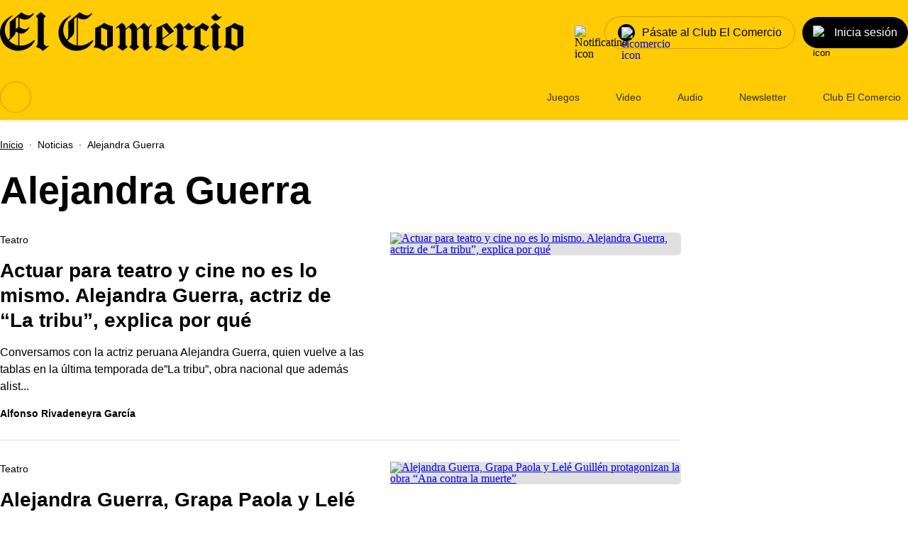

--- FILE ---
content_type: text/html; charset=utf-8
request_url: https://elcomercio.pe/noticias/alejandra-guerra/
body_size: 51613
content:
<!DOCTYPE html><html itemscope="" itemType="http://schema.org/WebPage" lang="es"><head><meta charSet="utf-8"/><meta http-equiv="X-UA-Compatible" content="IE=edge"/><meta name="viewport" content="width=device-width, initial-scale=1"/><meta name="lang" content="es"/><meta name="deployment" content="4425"/><meta name="resource-type" content="document"/><meta content="global" name="distribution"/><meta name="robots" content="index, follow, max-image-preview:large"/><title>Noticias sobre Alejandra Guerra | EL COMERCIO PERÚ</title><link rel="preconnect dns-prefetch" href="//cdnc.elcomercio.pe"/><link rel="preconnect dns-prefetch" href="//cdna.elcomercio.pe"/><link rel="preconnect dns-prefetch" href="//d1r08wok4169a5.cloudfront.net"/><link rel="preconnect dns-prefetch" href="//elcomercio-elcomercio-prod.cdn.arcpublishing.com"/><link rel="preconnect dns-prefetch" href="//s.go-mpulse.net"/><link rel="preconnect dns-prefetch" href="//fonts.gstatic.com"/><link rel="preconnect dns-prefetch" href="//ajax.googleapis.com"/><link rel="preconnect dns-prefetch" href="//fonts.googleapis.com"/><link rel="preconnect dns-prefetch" href="//www.google-analytics.com"/><link rel="preconnect dns-prefetch" href="//www.googletagmanager.com"/><link rel="preconnect dns-prefetch" href="//www.facebook.com"/><link rel="preconnect dns-prefetch" href="//connect.facebook.net"/><link rel="preconnect dns-prefetch" href="//tags.bkrtx.com"/><link rel="preconnect dns-prefetch" href="//sb.scorecardresearch.com"/><meta name="googlebot" content="index, follow"/><link rel="preconnect" href="https://experience.piano.io"/><link rel="preconnect" href="https://cdn.tinypass.com"/><link rel="preconnect dns-prefetch" href="//arc-subs-sdk.s3.amazonaws.com"/><link rel="preconnect dns-prefetch" href="//acdn.adnxs.com"/><script>"undefined"!=typeof window&&(window.requestIdle=window.requestIdleCallback||function(e){var n=Date.now();return setTimeout(function(){e({didTimeout:!1,timeRemaining:function(){return Math.max(0,50-(Date.now()-n))}})},1)},window.addPrefetch=function(e,n,t){var i=document.createElement("link");i.rel=e,i.href=n,t&&(i.as=t),i.crossOrigin="true",document.head.append(i)});</script><link rel="shortcut icon" type="image/png" href="https://cdna.elcomercio.pe/resources/dist/elcomercio/images/favicon.png?d=112"/><link rel="apple-touch-icon" href="https://cdna.elcomercio.pe/resources/dist/elcomercio/images/apple-touch-icon.png?d=1"/><link rel="apple-touch-icon" sizes="76x76" href="https://cdna.elcomercio.pe/resources/dist/elcomercio/images/apple-touch-icon-76x76.png?d=1"/><link rel="apple-touch-icon" sizes="120x120" href="https://cdna.elcomercio.pe/resources/dist/elcomercio/images/apple-touch-icon-120x120.png?d=1"/><link rel="apple-touch-icon" sizes="144x144" href="https://cdna.elcomercio.pe/resources/dist/elcomercio/images/apple-touch-icon-144x144.png?d=1"/><link rel="apple-touch-icon" sizes="152x152" href="https://cdna.elcomercio.pe/resources/dist/elcomercio/images/apple-touch-icon-152x152.png?d=1"/><link rel="apple-touch-icon" sizes="180x180" href="https://cdna.elcomercio.pe/resources/dist/elcomercio/images/apple-touch-icon-180x180.png?d=1"/><link rel="canonical" href="https://elcomercio.pe/noticias/alejandra-guerra/"/><meta name="theme-color" content="#f7c600"/><meta name="msapplication-TileColor" content="#f7c600"/><meta name="apple-mobile-web-app-title" content="El Comercio Perú"/><meta name="application-name" content="El Comercio Perú"/><script type="application/ld+json">{"@context" : "http://schema.org", "@type" : "Organization", "legalName":"Empresa Editora El Comercio", "name" : "El Comercio Perú", "url" : "https://elcomercio.pe/", "logo": "https://cdna.elcomercio.pe/resources/dist/elcomercio/images/logo-elcomercio.jpg?d=1", "foundingDate":"1839", "founders":[ { "@type":"Person", "name":"Manuel Amunátegui"}, { "@type":"Person", "name":"Alejandro Villota"  } ],  "address":{ "@type":"PostalAddress","streetAddress":"Jr. Santa Rosa #300 Lima 1 Perú","addressLocality":"Lima Cercado","addressRegion":"LIMA",  "postalCode":"15001", "addressCountry":"PE" } }</script><script type="application/ld+json">{"@context":"https://schema.org","@graph":[{"@context":"https://schema.org","@type":"SiteNavigationElement","name":"Opinión","url":"https://elcomercio.pe/opinion/"},{"@context":"https://schema.org","@type":"SiteNavigationElement","name":"Política","url":"https://elcomercio.pe/politica/"},{"@context":"https://schema.org","@type":"SiteNavigationElement","name":"Lima","url":"https://elcomercio.pe/lima/"},{"@context":"https://schema.org","@type":"SiteNavigationElement","name":"Economía","url":"https://elcomercio.pe/economia/"},{"@context":"https://schema.org","@type":"SiteNavigationElement","name":"Mundo","url":"https://elcomercio.pe/mundo/"},{"@context":"https://schema.org","@type":"SiteNavigationElement","name":"Deporte Total","url":"https://elcomercio.pe/deporte-total/"},{"@context":"https://schema.org","@type":"SiteNavigationElement","name":"Perú","url":"https://elcomercio.pe/peru/"},{"@context":"https://schema.org","@type":"SiteNavigationElement","name":"Videos","url":"https://elcomercio.pe/videos/"},{"@context":"https://schema.org","@type":"SiteNavigationElement","name":"Luces","url":"https://elcomercio.pe/luces/"},{"@context":"https://schema.org","@type":"SiteNavigationElement","name":"TV+","url":"https://elcomercio.pe/tvmas/"},{"@context":"https://schema.org","@type":"SiteNavigationElement","name":"Tecnología","url":"https://elcomercio.pe/tecnologia/"},{"@context":"https://schema.org","@type":"SiteNavigationElement","name":"Somos","url":"https://elcomercio.pe/somos/"},{"@context":"https://schema.org","@type":"SiteNavigationElement","name":"Redes Sociales","url":"https://elcomercio.pe/redes-sociales/"},{"@context":"https://schema.org","@type":"SiteNavigationElement","name":"Gastronomía","url":"https://elcomercio.pe/gastronomia/"},{"@context":"https://schema.org","@type":"SiteNavigationElement","name":"Viú","url":"https://elcomercio.pe/viu/"}]}</script><script>var ARC_SITE='elcomercio';</script><script type="application/ld+json">{
  "@context": "http://schema.org",
  "@type": "NewsMediaOrganization",
  "name": "El Comercio Perú",
  "url": "https://elcomercio.pe",
  "ethicsPolicy": "https://elcomercio.pe/buenas-practicas/#politica-etica",
  "masthead": "https://elcomercio.pe/buenas-practicas/#equipo-editorial-principal4",
  "missionCoveragePrioritiesPolicy": "https://elcomercio.pe/buenas-practicas/#mision",
  "diversityPolicy": "https://elcomercio.pe/buenas-practicas/#declaracion-de-diversidad-de-pareceres",
  "correctionsPolicy": "https://elcomercio.pe/buenas-practicas/#politica-de-correcciones-y-practicas",
  "verificationFactCheckingPolicy": "https://elcomercio.pe/buenas-practicas/#verificacion-estandares-de-corroboracion",
  "unnamedSourcesPolicy": "https://elcomercio.pe/buenas-practicas/#fuentes-anonimas",
  "actionableFeedbackPolicy": "https://elcomercio.pe/buenas-practicas/#retroalimentacion-factible",
  "ownershipFundingInfo": "https://elcomercio.pe/buenas-practicas/#fecha-de-fundacion-y-estructura-de-la-propiedad",
  "diversityStaffingReport": "https://elcomercio.pe/buenas-practicas/#informe-de-diversidad-de-empleados",
  "noBylinesPolicy": "https://elcomercio.pe/autor/redaccion-ec/",
  "contactPoint": [{
    "@type": "ContactPoint",
    "contactType": "Contacto",
    "email": "contacto@elcomercio.pe",
    "url": "https://elcomercio.pe/buenas-practicas/#informacion-de-la-sala-de-prensa"
  }],
    "sameAs": ["https://www.facebook.com/elcomercio.pe","https://twitter.com/elcomercio_peru","https://www.instagram.com/elcomercio/","https://www.youtube.com/@DiarioElComercio","https://www.tiktok.com/@elcomerciope?lang=es","https://www.linkedin.com/company/el-comercio/"]
}</script><meta name="description" lang="es" content="Últimas noticias, fotos, y videos de Alejandra Guerra las encuentras en Elcomercio.pe"/><meta name="keywords" lang="es" content="Alejandra Guerra, noticias de Alejandra Guerra, información de Alejandra Guerra"/><meta name="twitter:card" content="summary"/><meta name="twitter:site" content="elcomercio_peru"/><meta name="twitter:title" content="Noticias sobre Alejandra Guerra | EL COMERCIO PERÚ"/><meta name="twitter:image" content="https://cdna.elcomercio.pe/resources/dist/elcomercio/images/logo_twitter.jpg?d=1"/><meta name="twitter:description" content="Últimas noticias, fotos, y videos de Alejandra Guerra las encuentras en Elcomercio.pe"/><meta property="og:site_name" content="El Comercio Perú"/><meta property="og:locale" content="es_PE"/><meta property="fb:app_id" content="1667917060088448"/><meta property="og:title" content="Noticias sobre Alejandra Guerra | EL COMERCIO PERÚ"/><meta property="og:description" content="Últimas noticias, fotos, y videos de Alejandra Guerra las encuentras en Elcomercio.pe"/><meta property="og:image" content="https://cdna.elcomercio.pe/resources/dist/elcomercio/images/logo_fb.jpg?d=1"/><meta property="og:image:secure_url" content="https://cdna.elcomercio.pe/resources/dist/elcomercio/images/logo_fb.jpg?d=1"/><meta property="og:url" content="https://elcomercio.pe/noticias/alejandra-guerra/"/><meta property="og:type" content="website"/><style>@font-face{font-display:swap;font-family:IvyPresto Headline;font-style:normal;font-weight:400;src:local("IvyPresto Headline Regular"),local("Ivy Presto Headline Regular"),url(https://cdna.elcomercio.pe/resources/dist/elcomercio/fonts/IvyprestoHeadline-Regular.woff2) format("woff2"),url(https://cdna.elcomercio.pe/resources/dist/elcomercio/fonts/IvyprestoHeadline-Regular.woff) format("woff");unicode-range:U+00??,U+0131,U+0152-0153,U+02bb-02bc,U+02c6,U+02da,U+02dc,U+2000-206f,U+2074,U+20ac,U+2122,U+2191,U+2193,U+2212,U+2215,U+feff,U+fffd}@font-face{font-display:swap;font-family:IvyPresto Headline;font-style:normal;font-weight:600;src:local("IvyPresto Headline SemiBold"),local("Ivy Presto Headline SemiBold"),url(https://cdna.elcomercio.pe/resources/dist/elcomercio/fonts/IvyprestoHeadline-SemiBold.woff2) format("woff2"),url(https://cdna.elcomercio.pe/resources/dist/elcomercio/fonts/IvyprestoHeadline-SemiBold.woff) format("woff");unicode-range:U+00??,U+0131,U+0152-0153,U+02bb-02bc,U+02c6,U+02da,U+02dc,U+2000-206f,U+2074,U+20ac,U+2122,U+2191,U+2193,U+2212,U+2215,U+feff,U+fffd}@font-face{font-display:swap;font-family:Roboto;font-style:normal;font-weight:400;src:local("Roboto"),local("Roboto-Regular"),url(https://cdna.elcomercio.pe/resources/dist/elcomercio/fonts/roboto-v20-latin-regular.woff2) format("woff2"),url(https://cdna.elcomercio.pe/resources/dist/elcomercio/fonts/roboto-v20-latin-regular.woff) format("woff");unicode-range:U+00??,U+0131,U+0152-0153,U+02bb-02bc,U+02c6,U+02da,U+02dc,U+2000-206f,U+2074,U+20ac,U+2122,U+2191,U+2193,U+2212,U+2215,U+feff,U+fffd}@font-face{font-display:swap;font-family:Roboto;font-style:normal;font-weight:500;src:local("Roboto Medium"),local("Roboto-Medium"),url(https://cdna.elcomercio.pe/resources/dist/elcomercio/fonts/roboto-v20-latin-500.woff2) format("woff2"),url(https://cdna.elcomercio.pe/resources/dist/elcomercio/fonts/roboto-v20-latin-500.woff) format("woff");unicode-range:U+00??,U+0131,U+0152-0153,U+02bb-02bc,U+02c6,U+02da,U+02dc,U+2000-206f,U+2074,U+20ac,U+2122,U+2191,U+2193,U+2212,U+2215,U+feff,U+fffd}@font-face{font-display:swap;font-family:Roboto;font-style:normal;font-weight:600;src:local("Roboto SemiBold"),local("Roboto-SemiBold"),url(https://cdna.elcomercio.pe/resources/dist/elcomercio/fonts/roboto-v20-latin-600.woff2) format("woff2"),url(https://cdna.elcomercio.pe/resources/dist/elcomercio/fonts/roboto-v20-latin-600.woff) format("woff");unicode-range:U+00??,U+0131,U+0152-0153,U+02bb-02bc,U+02c6,U+02da,U+02dc,U+2000-206f,U+2074,U+20ac,U+2122,U+2191,U+2193,U+2212,U+2215,U+feff,U+fffd}@font-face{font-display:swap;font-family:Roboto;font-style:normal;font-weight:700;src:local("Roboto Bold"),local("Roboto-Bold"),url(https://cdna.elcomercio.pe/resources/dist/elcomercio/fonts/roboto-v20-latin-700.woff2) format("woff2"),url(https://cdna.elcomercio.pe/resources/dist/elcomercio/fonts/roboto-v20-latin-700.woff) format("woff");unicode-range:U+00??,U+0131,U+0152-0153,U+02bb-02bc,U+02c6,U+02da,U+02dc,U+2000-206f,U+2074,U+20ac,U+2122,U+2191,U+2193,U+2212,U+2215,U+feff,U+fffd}.icon{background-image:url(https://cdna.elcomercio.pe/resources/dist/elcomercio/images/icons_sprites_ec.png);background-repeat:no-repeat;display:inline-block}.bg-active_notification{background-position:-403px -215px;height:41px;width:41px}.bg-add{background-position:-403px -276px;height:41px;width:41px}.bg-advance{background-position:-93px -103px;height:49px;width:49px}.bg-advance_10{background-position:-196px -10px;height:49px;width:49px}.bg-android{background-position:-217px -324px;height:48px;width:49px}.bg-apple{background-position:-403px -79px;height:48px;width:48px}.bg-arrow_left{background-position:-286px -324px;height:41px;width:41px}.bg-arrow_right{background-position:-10px -393px;height:41px;width:41px}.bg-audio{background-position:-593px -498px;height:40px;width:41px}.bg-blockade{background-position:-71px -393px;height:41px;width:41px}.bg-bookmark{background-position:-10px -10px;height:73px;width:73px}.bg-bookmark_solid{background-position:-103px -10px;height:73px;width:73px}.bg-calendar{background-position:-132px -393px;height:41px;width:41px}.bg-camera{background-position:-193px -393px}.bg-camera,.bg-check{height:41px;width:41px}.bg-check{background-position:-254px -393px}.bg-circle_play{background-position:-196px -79px;height:49px;width:49px}.bg-cirle_more{background-position:-315px -393px;height:41px;width:41px}.bg-clock{background-position:-376px -393px}.bg-clock,.bg-close{height:41px;width:41px}.bg-close{background-position:-471px -10px}.bg-club_ec{background-position:-471px -71px;height:41px;width:41px}.bg-commets{background-position:-471px -132px;height:41px;width:41px}.bg-copy_link{background-position:-471px -193px;height:41px;width:41px}.bg-delay{background-position:-10px -186px;height:49px;width:49px}.bg-delay_10{background-position:-79px -186px;height:49px;width:49px}.bg-download{background-position:-471px -254px;height:41px;width:41px}.bg-email{background-position:-471px -315px}.bg-email,.bg-error{height:41px;width:41px}.bg-error{background-position:-471px -376px}.bg-exit_fullscreen{background-position:-10px -454px;height:41px;width:41px}.bg-facebook{background-position:-71px -454px}.bg-facebook,.bg-file{height:41px;width:41px}.bg-file{background-position:-132px -454px}.bg-fullscreen{background-position:-193px -454px;height:41px;width:41px}.bg-games{background-position:-654px -71px;height:40px;width:40px}.bg-give_note{background-position:-254px -454px;height:41px;width:41px}.bg-google_news{background-position:-315px -454px;height:41px;width:41px}.bg-high_volume{background-position:-148px -186px;height:49px;width:49px}.bg-home{background-position:-376px -454px;height:41px;width:41px}.bg-ia_merlin{background-position:-437px -454px;height:41px;width:41px}.bg-info{background-position:-532px -10px;height:41px;width:41px}.bg-instagram{background-position:-403px -147px;height:48px;width:48px}.bg-latest{background-position:-532px -71px}.bg-latest,.bg-left{height:41px;width:41px}.bg-left{background-position:-532px -132px}.bg-less_recent{background-position:-10px -576px;height:41px;width:40px}.bg-like{background-position:-532px -193px;height:41px;width:41px}.bg-linkedin{background-position:-403px -10px;height:49px;width:48px}.bg-list{background-position:-532px -254px}.bg-list,.bg-load{height:41px;width:41px}.bg-load{background-position:-532px -315px}.bg-logo{background-position:-265px -10px;height:49px;width:49px}.bg-menu{background-position:-532px -376px;height:41px;width:41px}.bg-menu_arrow{background-position:-265px -79px;height:49px;width:49px}.bg-more{background-position:-265px -148px;height:49px;width:49px}.bg-mute{background-position:-532px -437px;height:41px;width:41px}.bg-newsletters{background-position:-10px -515px;height:41px;width:41px}.bg-new_tab{background-position:-71px -515px;height:41px;width:41px}.bg-notification{background-position:-132px -515px;height:41px;width:41px}.bg-paste{background-position:-10px -255px}.bg-paste,.bg-pause{height:49px;width:49px}.bg-pause{background-position:-79px -255px}.bg-play{background-position:-148px -255px;height:49px;width:49px}.bg-play_stroke{background-position:-193px -515px;height:41px;width:41px}.bg-previous{background-position:-217px -255px;height:49px;width:49px}.bg-print{background-position:-254px -515px}.bg-print,.bg-reload{height:41px;width:41px}.bg-reload{background-position:-315px -515px}.bg-resume{background-position:-376px -515px}.bg-resume,.bg-right{height:41px;width:41px}.bg-right{background-position:-437px -515px}.bg-search{background-position:-498px -515px;height:41px;width:41px}.bg-search_alt{background-position:-593px -10px;height:41px;width:41px}.bg-share{background-position:-593px -71px;height:41px;width:41px}.bg-silence{background-position:-334px -10px;height:49px;width:49px}.bg-skrote_close{background-position:-10px -103px;height:63px;width:63px}.bg-speed_x0_5{background-position:-334px -79px;height:49px;width:49px}.bg-speed_x1{background-position:-334px -148px;height:49px;width:49px}.bg-speed_x1_5{background-position:-334px -217px;height:49px;width:49px}.bg-speed_x2{background-position:-10px -324px;height:49px;width:49px}.bg-store{background-position:-593px -132px;height:41px;width:41px}.bg-stroke_bookmark{background-position:-70px -576px;height:40px;width:41px}.bg-stroke_bookmark_save{background-position:-131px -576px;height:40px;width:41px}.bg-top{background-position:-593px -193px}.bg-top,.bg-user{height:41px;width:41px}.bg-user{background-position:-593px -254px}.bg-user_check{background-position:-593px -315px;height:41px;width:41px}.bg-video{background-position:-593px -376px;height:41px;width:41px}.bg-volume{background-position:-79px -324px;height:49px;width:49px}.bg-whatsapp{background-position:-654px -10px;height:41px;width:40px}.bg-x{background-position:-593px -437px;height:41px;width:41px}.bg-youtube{background-position:-148px -324px;height:49px;width:49px}a,abbr,acronym,address,applet,article,aside,audio,b,big,blockquote,body,canvas,caption,center,cite,code,dd,del,details,dfn,div,dl,dt,em,embed,fieldset,figcaption,figure,footer,form,h1,h2,h3,h4,h5,h6,header,hgroup,html,i,iframe,img,ins,kbd,label,legend,li,mark,menu,nav,object,ol,output,p,pre,q,ruby,s,samp,section,small,span,strike,strong,sub,summary,sup,table,tbody,td,tfoot,th,thead,time,tr,tt,u,ul,var,video{border:0;font:inherit;font-size:100%;margin:0;padding:0;vertical-align:baseline}article,aside,details,figcaption,figure,footer,header,hgroup,menu,nav,section{display:block}body{line-height:1}ol,ul{list-style:none}blockquote,q{quotes:none}blockquote:after,blockquote:before,q:after,q:before{content:"";content:none}table{border-collapse:collapse;border-spacing:0}.m-0{margin:0}.p-0{padding:0}.mt-0{margin-top:0}.pt-0{padding-top:0}.mr-0{margin-right:0}.pr-0{padding-right:0}.mb-0{margin-bottom:0}.pb-0{padding-bottom:0}.ml-0{margin-left:0}.pl-0{padding-left:0}.m-5{margin:5px}.p-5{padding:5px}.mt-5{margin-top:5px}.pt-5{padding-top:5px}.mr-5{margin-right:5px}.pr-5{padding-right:5px}.mb-5{margin-bottom:5px}.pb-5{padding-bottom:5px}.ml-5{margin-left:5px}.pl-5{padding-left:5px}.m-10{margin:10px}.p-10{padding:10px}.mt-10{margin-top:10px}.pt-10{padding-top:10px}.mr-10{margin-right:10px}.pr-10{padding-right:10px}.mb-10{margin-bottom:10px}.pb-10{padding-bottom:10px}.ml-10{margin-left:10px}.pl-10{padding-left:10px}.m-15{margin:15px}.p-15{padding:15px}.mt-15{margin-top:15px}.pt-15{padding-top:15px}.mr-15{margin-right:15px}.pr-15{padding-right:15px}.mb-15{margin-bottom:15px}.pb-15{padding-bottom:15px}.ml-15{margin-left:15px}.pl-15{padding-left:15px}.mx-auto{margin-left:auto;margin-right:auto}.text-xs{font-size:.7rem}.text-sm{font-size:.8rem}.text-md{font-size:.9rem}.text-lg{font-size:1rem}.text-xl{font-size:1.1rem}.title-xs{font-size:1.3rem}.title-sm{font-size:1.5rem}.title-md{font-size:1.7rem}.title-lg{font-size:2rem}.title-xl{font-size:2.2rem}.text-white{color:#fff}.text-black{color:#000}.text-gray-300{color:#333}.text-gray-200{color:#8a8a8a}.text-gray-100{color:#e8e8e8}.text-primary-color{color:#fecd26}.cl-container{margin:auto;max-width:1290px}.dest-container{align-items:center;flex-direction:column}.page-header-black{background-color:#000}.most-read{border-top:1px solid #000;padding:12px 0 0}.most-read__title{display:flex}.most-read__title a{color:#000;display:flex;font:700 1.375rem/2.25rem IvyPresto Headline,Helvetica Neue,arial,sans-serif;margin:0}.most-read__icon{scale:.5}.most-read__icon.bg-right{height:35px;width:26px}.most-read__txt{-webkit-box-orient:vertical;-webkit-line-clamp:4;color:#000;display:-webkit-box;font:600 1.125rem/1.5rem IvyPresto Headline,Helvetica Neue,arial,sans-serif;margin:0;overflow:hidden}.most-read__link{text-decoration:none}.most-read__link:hover{color:#000;text-decoration:underline}.most-read__item{grid-gap:16px;border-bottom:1px solid #e0e0e0;display:flex;gap:16px;padding:12px 0}.most-read__item:last-child{border-bottom:none}.most-read__idx{color:#ddd;font:600 2.5rem/2.5rem IvyPresto Headline,Helvetica Neue,arial,sans-serif;height:38px;margin-top:-10px;width:23px}.h{box-shadow:0 2px 4px rgba(0,0,0,.1);max-width:100%}.h,.h__top-bar{background-color:#ffcb05}.h__top-bar{grid-gap:22px;align-items:center;border-bottom:1px solid rgba(0,0,0,.14902);display:flex;font:500 .875rem/1rem Roboto,Helvetica Neue,arial,sans-serif;gap:22px;justify-content:space-between;margin-left:auto;margin-right:auto;max-width:1290px;overflow:hidden;padding:5px;white-space:nowrap}.h__top-text{color:#000;flex:1 1;min-width:0;overflow-x:auto}.h__top-text-link{color:#000;font:400 1.077rem/1.538rem Roboto,Helvetica Neue,arial,sans-serif;text-decoration:none;transition:color .2s ease}.h__top-text-link:hover{color:#333}.h__top-text-highlight{font:600 .923rem/1.538rem Roboto,Helvetica Neue,arial,sans-serif}.h__separator{display:inline-block;margin:0 10px 0 6px}.h__icon_reminder{transform:scale(.6);transform-origin:center}.h__top-right{display:none}.h__top-date{color:#000;flex-shrink:0;font:600 1.077rem/1.538rem Roboto,Helvetica Neue,arial,sans-serif}.h__main{background-color:#ffcb05;justify-content:flex-start;min-height:119px}.h__container,.h__main{align-items:center;display:flex}.h__container{height:100%;justify-content:space-between;max-width:1290px}.h__container--main{padding-left:16px;padding-right:16px}.h__logo{flex-shrink:0}.h__logo-img{height:55px;width:auto}.h__actions{grid-gap:12px;align-items:center;display:flex;gap:12px}.h__nav{background-color:#ffcb05;border-top:1px solid rgba(0,0,0,.14902);height:53px}.h__nav .h__container{grid-gap:8px;align-items:center;display:flex;gap:8px;overflow:hidden;padding:0 16px}.h_height1{height:64px}.h_height2{border-top:0;height:60px}.h__menu-toggle{background:#fc0;border:1px solid rgba(0,0,0,.2);border-radius:100%;cursor:pointer;height:36px;padding:10px;width:36px}.h__menu-toggle:hover{background-color:#e6b800}.h__menu-toggle .icon.bg-menu{transform:scale(.6);transform-origin:top left;translate:-5px -6px}.h__nav-list{align-items:center;display:flex;flex:1 1;flex-wrap:nowrap;list-style:none;margin:0;max-width:calc(100% - 50px);overflow-x:auto;padding:0}.h__nav-item{flex-shrink:0}.h__nav-link{color:#000;display:block;font:400 1.231rem/1.846rem Roboto,Helvetica Neue,arial,sans-serif;padding:13px 8px;position:relative;text-decoration:none;transition:color .2s ease;white-space:nowrap}.h__nav-link:after{background-color:#000;bottom:0;content:"";height:2px;left:50%;position:absolute;transform:translateX(-50%);transition:width .3s ease;width:0}.h__nav-link:hover{color:#000}.h__nav-link:hover:after{width:100%}.h__nav-icons{align-items:center;display:none;list-style:none;margin:0;padding:0}.h__nav-icon-link{align-items:center;color:#333;display:flex;font:500 .875rem/1.25rem Roboto,Helvetica Neue,arial,sans-serif;max-height:30px;padding-right:10px;text-decoration:none;transition:color .2s ease}.h__nav-icon-link:hover{border:1px solid rgba(0,0,0,.14902);border-radius:25px}.h__nav-icon-link .icon{transform:scale(.585);transform-origin:center}.h__mobile-menu{background-color:#fff}.h__mobile-menu,.h__mobile-menu-overlay{display:none;height:100vh;left:0;position:fixed;top:0;width:100vw;z-index:14}.h__mobile-menu-overlay{background-color:rgba(0,0,0,.69804)}.h__mobile-menu-header{align-items:center;display:flex;justify-content:space-between;padding:18px 16px}.h__mobile-menu-logo{height:27px;width:auto}.h__mobile-menu-close{align-items:center;background:none;border:1px solid rgba(0,0,0,.14902);border-radius:50%;color:#333;cursor:pointer;display:flex;font:800 .923rem/.923rem Roboto,Helvetica Neue,arial,sans-serif;height:30px;justify-content:center;padding-top:0;width:30px}.h__mobile-menu-close:hover{color:#000}.h__mobile-menu-close-icon{position:relative;top:0}.h__mobile-menu-content{height:95%;overflow-y:auto;padding:0 16px}.h__mobile-menu-subscription{background-color:#f5f5f5;border-radius:4px;margin:0;padding:20px 0;text-align:center;width:100%}.h__mobile-menu-subtitle{color:#000;font:400 1.231rem/1.538rem Roboto,Helvetica Neue,arial,sans-serif;margin:0 0 10px}.h__mobile-menu-subscribe-btn{grid-gap:8px;align-items:center;background-color:#000;border:none;border-radius:24px;color:#fff;cursor:pointer;display:flex;font:500 1.231rem/1.538rem Roboto,Helvetica Neue,arial,sans-serif;gap:8px;justify-content:center;margin:0 auto 10px;padding:10px 24px;width:100%}.h__mobile-menu-subscribe-btn:hover{background-color:#333}.h__mobile-menu-subscribe-icon{align-items:center;background-color:#fc0;border-radius:50%;color:#000;display:flex;font:700 1.256rem/1.256rem Roboto,Helvetica Neue,arial,sans-serif;height:24px;justify-content:center;width:24px}.h__mobile-menu-login{color:#000;font:400 1.231rem/1.538rem Roboto,Helvetica Neue,arial,sans-serif}.h__mobile-menu-login:hover{color:#000}.h__mobile-menu-search{margin-bottom:8px;margin-top:20px;padding:0;position:relative}.h__mobile-menu-search-content{background-color:#000;border-radius:50%;height:30px;position:absolute;right:16px;top:12px;width:30px}.h__mobile-menu-search-icon{left:50%;position:absolute;top:50%;transform:translate(-50%,-50%)}.h__mobile-menu-search-input{border:1px solid #e0e0e0;border-radius:100px;font:400 1.231rem/1.846rem Roboto,Helvetica Neue,arial,sans-serif;outline:none;padding:14px 40px 14px 16px;width:100%}.h__mobile-menu-search-input:focus{border-color:#fc0}.h__mobile-menu-search-input::-moz-placeholder{color:#999}.h__mobile-menu-search-input:-ms-input-placeholder{color:#999}.h__mobile-menu-search-input::placeholder{color:#999}.h__mobile-menu-list{list-style:none;margin:0;padding:0}.h__mobile-menu-item{align-items:center;border-bottom:1px solid #626262;display:flex;height:48px;margin:0}.h__mobile-menu-item:last-child{border-bottom:none}.h__mobile-menu-link{align-items:center;color:#000;display:flex;font:500 1.385rem/1.846rem Roboto,Helvetica Neue,arial,sans-serif;padding:0;text-decoration:none;transition:all .2s ease}.h__mobile-menu-link:hover{color:#000}.h__mobile-menu-link:active{background-color:#f5f5f5}.h__mobile-icon-text{margin-left:-6px}.h__mobile-menu-item .icon,.h__mobile-menu-link .icon{display:inline-block;transform:scale(.58);transform-origin:left}.h__mobile-menu-item .icon{margin:0}.h__mobile-menu-sections{border-top:1px solid #626262;margin:24px 0 0;padding-top:0}.h__mobile-menu-store-link{align-items:center;border-top:1px solid #626262;color:#000;display:flex;font:500 1.385rem/1.846rem Roboto,Helvetica Neue,arial,sans-serif;height:54px;margin-left:0;margin-right:0;text-decoration:none;transition:all .2s ease}.h__mobile-menu-store-link:hover{color:#000}.h__mobile-menu-store-link .icon{transform:scale(.58)}.h__mobile-menu-store-link .bg-store{margin-left:-10px}.h__mobile-menu-section{align-items:flex-start;border-bottom:1px solid #626262;display:flex;flex-direction:column}.h__mobile-menu-section:last-child{border-bottom:none}.h__mobile-menu-section-title{grid-gap:8px;align-items:center;background:none;border:none;color:#000;cursor:pointer;display:flex;font:500 1.385rem/1.846rem Roboto,Helvetica Neue,arial,sans-serif;gap:8px;justify-content:space-between;min-height:54px;padding:0;text-align:left;width:100%}.h__mobile-menu-section-title:hover{color:#000}.h__mobile-menu-arrow{color:#999;margin-left:auto;transform:scale(.5);transform-origin:center;transition:transform .3s ease}.h__mobile-menu-arrow.rotated{transform:scale(.5) rotate(180deg)}.h__mobile-menu-pill{background-color:#007bff;border-radius:12px;color:#fff;font:600 .625rem/.923rem Roboto,Helvetica Neue,arial,sans-serif;padding:2px 8px;text-transform:uppercase}.h__mobile-menu-pill--premium{background-color:#fc0;color:#000}.h__mobile-menu-external{color:#999;font:500 .875rem/1.077rem Roboto,Helvetica Neue,arial,sans-serif}.h__mobile-menu-footer{margin:20px 0 0;padding-top:0}.h__mobile-menu-footer-text{color:#000;font:500 1.385rem/1.846rem Roboto,Helvetica Neue,arial,sans-serif;margin-bottom:7px}.h__mobile-menu-subsection{list-style:none;margin:0;padding-bottom:10px}.h__mobile-menu-subsection li{margin-bottom:3px}.h__mobile-menu-subsection li a{color:#000;font:400 1.231rem/2.308rem Roboto,Helvetica Neue,arial,sans-serif;text-decoration:none}.h__mobile-menu-footer-links{list-style:none;margin:0;padding:0}.h__mobile-menu-footer-links li{margin-bottom:0}.h__mobile-menu-footer-links li a{color:#000;font:400 1.231rem/2.308rem Roboto,Helvetica Neue,arial,sans-serif;text-decoration:none}.h__mobile-menu-social-icons{align-items:center;display:flex;margin-bottom:10px;margin-top:10px}.h__mobile-menu-social-icons .icon{cursor:pointer;margin-right:4px;transform:scale(.65);transform-origin:center;transition:opacity .2s ease}.h__mobile-menu-social-icons .icon:hover{opacity:.7}.h__mobile-menu-first-icon{margin-left:-10px}.h__mobile-menu-copyright{color:#000;font:400 1.077rem/1.538rem Roboto,Helvetica Neue,arial,sans-serif}.h__sticky{background-color:#ffcb05;box-shadow:0 2px 8px rgba(0,0,0,.15);left:0;opacity:0;position:fixed;top:-100px;transition:top .3s ease-in-out;width:100%;z-index:13}.h__sticky.visible{opacity:1;top:0}.h__sticky-container{align-items:center;display:flex;height:60px;justify-content:space-between;margin-left:auto;margin-right:auto;max-width:1290px;padding:10px 16px}.h__sticky-left{grid-gap:8px;align-items:center;display:flex;gap:8px}.h__sticky-logo{height:25px;width:auto}.h_logo-sec{height:23px;margin-left:8px;width:142px}.h_cont1{align-items:center;display:flex;flex-direction:row}.h_merlin-desktop{display:none}.h_merlin-mobile{display:flex}.h_merlin-box{align-items:center;background-color:#000;border-radius:80px;flex-direction:row;height:36px;justify-content:center;text-decoration:none;width:36px}.h_merlin-img{height:29.17px;width:24.75px}.h_merlin-text{display:none;margin-left:0}.h_notification,.h_subscribe-contimgdes{display:none}.h_subscribe-contimgdes--sticky,.h_subscribe-contimgmob{align-items:center;background-color:#ffcb05;border:1px solid rgba(0,0,0,.2);border-radius:100px;display:flex;height:36px;justify-content:center;margin-left:7px;width:36px}.h_subscribe-imgdes{height:16px;width:14px}.h_subscribe-imgmob{height:20px;width:18px}.h_subscribe-text{display:none}.h_singwall-button{align-items:center;background-color:#000;border:none;border-radius:100px;display:flex;flex-direction:row;height:36px;justify-content:center;margin-left:7px;width:36px}.h_singwall-img{height:20px;width:20px}.h_singwall-username{display:none}.sep-op{padding:0 16px;width:auto}.sep-op__main-title{align-items:center;border-top:1px solid #000;display:flex;font:700 1.375rem/2.25rem Roboto,Helvetica Neue,arial,sans-serif;padding:12px 0 8px}.sep-op__item{grid-gap:20px;align-items:center;border-bottom:1px solid #e0e0e0;display:flex;gap:20px;padding:12px 0}.sep-op__item:last-child{border-bottom:none}.sep-op__wrapper-content{grid-gap:8px;display:flex;flex:1 1;flex-direction:column;gap:8px}.sep-op__author>a{color:#000;font:600 .875rem/1.25rem Roboto,Helvetica Neue,arial,sans-serif;letter-spacing:.5px;text-decoration:none}.sep-op__title>a{-webkit-box-orient:vertical;-webkit-line-clamp:5;color:#000;display:-webkit-box;font:400 1.063rem/1.5rem IvyPresto Headline,Helvetica Neue,arial,sans-serif;max-height:116px;overflow:hidden;text-decoration:none}.sep-op__img{-o-object-fit:cover;border-radius:50%;height:64px;object-fit:cover;width:64px}.separator-premium{border-top:1px solid #000;margin:0 16px}.separator-premium__header{grid-gap:20px;align-items:start;display:flex;flex-direction:column;gap:20px;justify-content:space-between;margin:10px 0 20px}.separator-premium__header-title{grid-gap:4px;align-items:center;display:flex;font:700 1.125rem/1.375 Roboto,Helvetica Neue,arial,sans-serif;gap:4px}.separator-premium__header-tags{grid-gap:16px;align-items:center;display:flex;gap:16px;overflow-x:auto;white-space:nowrap;width:100%}.separator-premium__header-tags__exclusive{font:700 .875rem/1rem Roboto,Helvetica Neue,arial,sans-serif}.separator-premium__header-tags__latest-news{color:#000;font:400 .875rem/1rem Roboto,Helvetica Neue,arial,sans-serif;text-decoration:underline}.separator-premium__header-tags__benefits{grid-gap:2px;align-items:center;display:flex;font:400 .875rem/1rem Roboto,Helvetica Neue,arial,sans-serif;gap:2px;justify-content:center}.separator-premium__content{grid-gap:20px;display:flex;flex-direction:column-reverse;gap:20px;position:relative}.separator-premium__content-subscribe{grid-gap:20px;display:flex;flex-direction:column;gap:20px;position:relative}.separator-premium__content-subscribe__desc{font:400 1.063rem/1.438rem Roboto,Helvetica Neue,arial,sans-serif;z-index:8}.separator-premium__content-subscribe__button{grid-gap:10px;align-items:center;background-color:#000;border:none;border-radius:100px;color:#fff;cursor:pointer;display:flex;font:500 1rem/1.25rem Roboto,Helvetica Neue,arial,sans-serif;gap:10px;justify-content:center;padding:10px 50px;width:100%;z-index:8}.separator-premium__content-subscribe__button>img{-o-object-fit:cover;height:24px;object-fit:cover;width:24px}.separator-premium__content-subscribe__login{font:400 1rem/1.25rem Roboto,Helvetica Neue,arial,sans-serif;z-index:8}.separator-premium__content-subscribe__login a{color:#000;font-weight:700;text-decoration:underline}.separator-premium__content-subscribe__logo-bg{height:330px;left:0;pointer-events:none;position:absolute;top:110px;width:100%;z-index:1}.separator-premium__content-news{position:relative}.separator-premium__content-news__arrow{background-color:#fff;border:none;border-radius:25px;cursor:pointer;display:none;height:44px;position:absolute;width:44px}.separator-premium__content-news__arrow.left{left:300px;top:70px;z-index:8}.separator-premium__content-news__arrow.left.disabled{display:none}.separator-premium__content-news__arrow.right{right:-14px;top:70px;z-index:8}.separator-premium__content-news__arrow.right.disabled{display:none}.separator-premium__content-news__slider{grid-gap:20px;display:flex;flex-direction:column;gap:20px}.separator-premium__card{border-bottom:1px solid #e0e0e0;padding-bottom:16px;text-decoration:none}.separator-premium__card a{text-decoration:none}.separator-premium__card-container-image{position:relative}.separator-premium__card-container-image__image{-o-object-fit:cover;border-radius:5px;height:218px;object-fit:cover;width:100%}.separator-premium__card-container-image__badge{grid-gap:3px;align-items:center;background-color:#fff;border:none;border-radius:25px;bottom:13px;color:#000;display:flex;font:400 .875rem/1.25rem Roboto,Helvetica Neue,arial,sans-serif;gap:3px;height:30px;justify-content:center;left:10px;position:absolute;width:130px}.separator-premium__card-container-image__badge>img{height:24px;width:24px}.separator-premium__card-info{margin-top:11px}.separator-premium__card-info__section{color:#000;font:400 .875rem/1.25rem Roboto,Helvetica Neue,arial,sans-serif}.separator-premium__card-info__title{-webkit-box-orient:vertical;-webkit-line-clamp:3;color:#000;display:-webkit-box;font:600 1.25rem/1.5rem IvyPresto Headline,Helvetica Neue,arial,sans-serif;margin:14px 0 20px;max-height:71px;overflow:hidden}.separator-premium__card-info__author-time{grid-gap:5px;align-items:center;color:#000;display:flex;font:400 .875rem/1.25rem Roboto,Helvetica Neue,arial,sans-serif;gap:5px}.separator-premium__card-info__author-time__author{font-weight:600;letter-spacing:.5px}.stories-l-header__select-wrapper{position:relative}.stories-l-header__select-wrapper__icon{pointer-events:none;position:absolute;right:9px;top:6px;transition:transform .4s ease}.stories-l-header__select-wrapper.open>.stories-l-header__select-wrapper__icon{transform:rotate(180deg)}.stories-l-header__select{-webkit-appearance:none;-moz-appearance:none;appearance:none;background:none;border:1px solid #e0e0e0;border-radius:25px;color:#000;cursor:pointer;font:500 .75rem/1.25rem Roboto,Helvetica Neue,arial,sans-serif;outline:none;padding:5px 32px 5px 16px}.stories-l-header__select:focus{border-color:#000}.stories-l-card{padding:0 16px}.stories-l-card__header{display:flex;flex-direction:column}.stories-l-card__header__wrapper-content{align-items:center;border-top:1px solid #000;display:flex;justify-content:space-between;padding:12px 0 8px}.stories-l-card__header__wrapper-content__title{align-items:center;color:#000;display:flex;font:700 1.375rem/2.25rem Roboto,Helvetica Neue,arial,sans-serif;text-decoration:none}.stories-l-card__header__live{grid-gap:7px;align-items:center;color:#d60000;display:flex;font:700 .875rem/1.25rem Roboto,Helvetica Neue,arial,sans-serif;gap:7px}.stories-l-card__header__live>svg{margin-bottom:2.5px}.stories-l-item{border-bottom:1px solid #e0e0e0;padding:12px 0;text-decoration:none}.stories-l-item__link{grid-gap:12px;color:#000;display:flex;flex-direction:column-reverse;font:600 1.125rem/1.5rem IvyPresto Headline,Helvetica Neue,arial,sans-serif;gap:12px}.stories-l-item__link>time{grid-gap:17.5px;display:flex;font:400 .875rem/1.25rem Roboto,Helvetica Neue,arial,sans-serif;gap:17.5px}.stories-l-item__link-wrapper-icon-title{-webkit-box-orient:vertical;-webkit-line-clamp:3;display:-webkit-box;max-height:70px;overflow:hidden}.stories-l-item__link-wrapper-icon-title>svg{float:left;margin:2px 7px 0 0}.stories-l-footer{padding-top:20px}.stories-l-footer__link{grid-gap:5px;align-items:center;border:1px solid #e0e0e0;border-radius:100px;color:#000;display:flex;font:500 .875rem/1.25rem Roboto,Helvetica Neue,arial,sans-serif;gap:5px;justify-content:center;padding:8px 0;text-decoration:none;width:100%}.breaking-news{color:#000;grid-column:1/-1;margin-top:16px;text-decoration:none}.breaking-news__header{grid-gap:15px;align-items:center;display:flex;gap:15px;justify-content:center;padding:0 16px}.breaking-news__header-section{color:#d60000;font:600 .875rem/1.25rem Roboto,Helvetica Neue,arial,sans-serif;letter-spacing:.5px;text-transform:uppercase}.breaking-news__header-update{font:400 .875rem/1rem Roboto,Helvetica Neue,arial,sans-serif}.breaking-news__wrapper-title{align-items:center;display:flex;justify-content:center;margin:auto}.breaking-news__wrapper-title__title{font:600 1.75rem/2.188rem IvyPresto Headline,Helvetica Neue,arial,sans-serif;letter-spacing:.5px;margin:30px 0;padding:0 16px;text-align:center}.breaking-news__image{-o-object-fit:cover;height:239px;object-fit:cover;width:100%}.breaking-news__wrapper-caption{margin:auto}.breaking-news__wrapper-caption__caption{border-bottom:1px solid #e0e0e0;color:#555;font:400 .75rem/1.125rem IvyPresto Headline,Helvetica Neue,arial,sans-serif;margin:0 16px;padding:12px 0}.bn--d{background:#c00707;width:100%}.bn--d .bn__in{grid-gap:.75rem;display:flex;flex-direction:column;gap:.75rem;margin:0 auto;max-width:1284px;padding:1.25rem 1rem;position:relative}.bn--d .bn__meta{grid-gap:.62rem;align-items:center;display:flex;gap:.62rem}.bn--d .bn__badge{color:#fff;font:600 .875rem/1.25rem Roboto,Helvetica Neue,arial,sans-serif;letter-spacing:.0175rem;text-transform:uppercase}.bn--d .bn__upd{color:#fff;font:400 .75rem/1.125rem Roboto,Helvetica Neue,arial,sans-serif}.bn--d .bn__ttl{max-width:1219px}.bn--d .bn__ttl a{color:#fff;font:700 1rem/1.25rem Roboto,Helvetica Neue,arial,sans-serif;text-decoration:none}.bn--d .bn__ttl a:hover{text-decoration:underline}.bn--d .bn__cls{align-items:center;background:transparent;border:1px solid #fff;border-radius:50%;color:#fff;cursor:pointer;display:flex;height:32px;justify-content:center;position:absolute;right:16px;top:16px;transition:opacity .15s ease;width:32px}.bn--d .bn__cls:hover{opacity:.7}.tb{background-color:#212121;color:#fff;padding:20px}.tb__ct{grid-gap:4px;gap:4px;justify-content:space-between;padding-left:0;padding-right:0;position:relative}.tb__ct,.tb__pr{align-items:flex-start;display:flex}.tb__pr{grid-gap:10px;gap:10px;justify-content:center}.tb__img{border-radius:.313rem;cursor:pointer;flex-shrink:0;height:85px;overflow:hidden;position:relative;width:85px}.tb__img img{-o-object-fit:cover;display:block;height:100%;object-fit:cover;width:100%}.tb__img:hover{opacity:.75}.tb__img:active{opacity:.65}.tb__media{display:none;width:100%}.tb__play{align-items:center;background:rgba(0,0,0,.8);border-radius:50%;bottom:3px;display:flex;height:35px;justify-content:center;left:3px;position:absolute;width:35px}.tb__play:before{-webkit-mask:url("data:image/svg+xml;utf8,<svg xmlns='http://www.w3.org/2000/svg' viewBox='0 0 8 10'><path fill='white' d='M0 8.995V0.755C0 0.529 0.076 0.347 0.228 0.208C0.38 0.069 0.557 0 0.759 0C0.822 0 0.889 0.01 0.958 0.031C1.028 0.052 1.095 0.082 1.16 0.122L7.521 4.25C7.632 4.324 7.719 4.416 7.781 4.527C7.844 4.638 7.875 4.755 7.875 4.878C7.875 5.002 7.844 5.119 7.781 5.23C7.719 5.34 7.632 5.431 7.521 5.5L1.16 9.63C1.095 9.67 1.026 9.7 0.955 9.72C0.883 9.74 0.815 9.75 0.75 9.75C0.55 9.75 0.375 9.681 0.225 9.542C0.075 9.403 0 9.221 0 8.995ZM1.5 7.625L5.75 4.875L1.5 2.125V7.625Z'/></svg>") center/contain no-repeat;background:#fff;content:"";height:9.75px;mask:url("data:image/svg+xml;utf8,<svg xmlns='http://www.w3.org/2000/svg' viewBox='0 0 8 10'><path fill='white' d='M0 8.995V0.755C0 0.529 0.076 0.347 0.228 0.208C0.38 0.069 0.557 0 0.759 0C0.822 0 0.889 0.01 0.958 0.031C1.028 0.052 1.095 0.082 1.16 0.122L7.521 4.25C7.632 4.324 7.719 4.416 7.781 4.527C7.844 4.638 7.875 4.755 7.875 4.878C7.875 5.002 7.844 5.119 7.781 5.23C7.719 5.34 7.632 5.431 7.521 5.5L1.16 9.63C1.095 9.67 1.026 9.7 0.955 9.72C0.883 9.74 0.815 9.75 0.75 9.75C0.55 9.75 0.375 9.681 0.225 9.542C0.075 9.403 0 9.221 0 8.995ZM1.5 7.625L5.75 4.875L1.5 2.125V7.625Z'/></svg>") center/contain no-repeat;width:7.875px}.tb__cnt,.tb__grp{flex-direction:column}.tb__btn,.tb__cnt,.tb__grp{grid-gap:4px;display:flex;gap:4px}.tb__btn{align-items:center;background-color:#d60000;border-radius:100px;font:600 .75rem/1.125rem Roboto,Helvetica Neue,arial,sans-serif;height:30px;justify-content:center;width:83px}.tb__dot{background-color:#fff;border-radius:100%;display:inline-block;height:5px;width:5px}.tb__dt{font:400 .75rem/1.125rem Roboto,Helvetica Neue,arial,sans-serif}.tb__ttl{color:#fff;font:700 1rem/1.25rem Roboto,Helvetica Neue,arial,sans-serif}.tb__ttl a{color:inherit;font:inherit;text-decoration:none}.tb__ttl a:hover{text-decoration:underline}.tb__ic{grid-gap:10px;display:flex;gap:10px;position:absolute;right:0;top:0}.tb__ic-btn{align-items:center;background-color:transparent;border:1px solid #fff;border-radius:50%;cursor:pointer;display:flex;height:30px;justify-content:center;width:30px}.tb__ic-btn svg{color:#fff;display:block;pointer-events:none}.tb__ic-btn:hover{opacity:.75}.tb__ic-btn:active{opacity:.65}.tb--expanded .tb__ct{grid-gap:20px;flex-direction:column;gap:20px}.tb--expanded .tb__pr{display:flex;flex-direction:column;width:100%}.tb--expanded .tb__img{display:none}.tb--expanded .tb__ic{flex-direction:column}.tb__media-big{aspect-ratio:16/9;border-radius:6px;display:block;flex-shrink:0;max-width:280px;overflow:hidden;width:100%}.tb__media-big div,.tb__media-big iframe,.tb__media-big img{-o-object-fit:cover;display:block;height:100%;object-fit:cover;width:100%}.tb-modal{align-items:center;background:#212121;display:flex;justify-content:center;overflow:hidden;padding:24px;position:fixed;z-index:15}.tb-modal,.tb-modal__overlay{bottom:0;left:0;right:0;top:0}.tb-modal__overlay{position:absolute;z-index:1}.tb-modal__wrap{max-width:960px;position:relative;width:100%;z-index:2}.tb-modal__close,.tb-modal__wrap{align-items:center;display:flex;justify-content:center}.tb-modal__close{background-color:transparent;border:1px solid #fff;border-radius:50%;cursor:pointer;height:34px;position:absolute;right:0;top:-40px;width:34px;z-index:3}.tb-modal__close svg{color:#fff;display:block;pointer-events:none}.tb-modal__close:hover{opacity:.75}.tb-modal__box{aspect-ratio:16/9;background:#000;border-radius:8px;overflow:hidden;position:relative;width:100%}.tb-modal__content{height:100%;width:100%}.tb-modal__content div,.tb-modal__content iframe,.tb-modal__content img{-o-object-fit:cover;height:100%;object-fit:cover;width:100%}.pg{margin:0}.pg,.pg__outer{overflow:visible}.pg__outer{padding:16px}.pg__nav{display:none}.pg__nav--prev svg{transform:rotate(180deg)}.pg__nav--hidden{opacity:0;pointer-events:none}.pg__nav svg{display:block;height:20px;width:20px}.pg__viewport{overflow:hidden;position:relative;touch-action:pan-y;width:100%}.pg__track{transition:transform .4s ease;will-change:transform}.pg__slide,.pg__track{display:flex;width:100%}.pg__slide{flex:0 0 100%;justify-content:center}.pg__card{aspect-ratio:328/481;background:#d3d3d3;border-radius:5px;overflow:hidden;position:relative;width:100%}.pg__card a{display:block;height:100%;width:100%}.pg__card img{-o-object-fit:cover;height:100%;object-fit:cover;width:100%}.pg__card:after,.pg__card img{bottom:0;left:0;position:absolute;right:0;top:0}.pg__card:after{background:linear-gradient(180deg,transparent,rgba(0,0,0,.8));content:"";z-index:1}.pg__overlay{bottom:0;left:0;padding:16px 16px 40px;position:absolute;right:0;z-index:2}.pg__title{color:#fff;font:600 1.5rem/1.875rem IvyPresto Headline,Helvetica Neue,arial,sans-serif;letter-spacing:.03rem;margin:0}.pg__divider{background:hsla(0,0%,100%,.27);display:block;height:1px;margin:12px 0;width:100%}.pg__desc{color:#e5e5e5;font:400 .75rem/1rem Roboto,Helvetica Neue,arial,sans-serif;margin:0}.pg__dots{grid-gap:4px;bottom:20px;display:flex;gap:4px;justify-content:center;left:0;position:absolute;right:0;z-index:3}.pg__dot{background:hsla(0,0%,100%,.4);border:0;border-radius:50%;height:8px;padding:0;transition:all .25s ease;width:8px}.pg__dot--active{background:#fff}.pg__dot--small{opacity:.6;transform:scale(.555)}.pg__dot--hidden{display:none}.special-highlight{display:flex;flex-wrap:wrap;margin:0 auto}.special-highlight__figure{flex:0 0 100%;height:363px;position:relative}.special-highlight__img{-o-object-fit:cover;height:100%;object-fit:cover;width:100%}.special-highlight__icon-container{left:12px;position:absolute;top:12px}.special-highlight__story{background-color:#000;box-sizing:border-box;display:flex;flex-direction:column;max-width:660px;padding:20px 16px;width:100%}.special-highlight__section,.special-highlight__subscribers,.special-highlight__subtitle,.special-highlight__title{color:#fff}.special-highlight__premium-link,.special-highlight__section,.special-highlight__subscribers{font:400 .875rem/1.25rem Roboto,Helvetica Neue,arial,sans-serif}.special-highlight__premium-link,.special-highlight__section,.special-highlight__subscribers,.special-highlight__subtitle{letter-spacing:0}.special-highlight__section{margin:0}.special-highlight__title{font:600 1.75rem/2.188rem IvyPresto Headline,Helvetica Neue,arial,sans-serif;letter-spacing:.02em;margin-top:14px}.special-highlight__subtitle{flex-grow:1;font:400 1rem/1.5rem Roboto,Helvetica Neue,arial,sans-serif;margin-top:24px}.special-highlight__footer,.special-highlight__subscribers{align-items:center;display:flex}.special-highlight__footer{margin-top:20px}.special-highlight__subscribers{grid-gap:13px;gap:13px;height:24px}.special-highlight__see-more{display:none}.special-highlight__arrow-link{height:20px}.special-highlight a{color:#fff;text-decoration:none}.special-highlight a:hover{text-decoration:underline}.chat{display:flex;flex-direction:column;height:auto;overflow-y:hidden;width:100%}.chat__transcription{display:flex;flex-shrink:0;justify-content:flex-end;margin-left:auto;margin-right:auto;margin-top:16px;max-width:328px;width:100%}.chat__transcription-button{grid-gap:4px;align-items:center;background:none;border:none;cursor:pointer;display:inline-flex;font:inherit;gap:4px;height:28px;opacity:1;padding:4px 8px;width:199px}.chat__transcription-button>div svg{display:block;height:20px;width:20px}.chat__transcription-text{box-sizing:border-box;font:400 .875rem/1.063rem Roboto,Helvetica Neue,arial,sans-serif;letter-spacing:0;max-width:159px;width:100%}.chat__messages{grid-gap:21px;display:flex;flex:1 1;flex-direction:column;gap:21px;margin-left:auto;margin-right:auto;max-width:328px;overflow-x:hidden;overflow-y:auto;padding:57px 16px 93px;width:100%}.chat__input-container{background:linear-gradient(180deg,hsla(0,0%,100%,0),#fff 30%);bottom:0;flex-direction:column;height:95px;justify-content:center;left:0;padding:21px 20.5px;position:fixed;right:0;width:auto}.chat__input-box,.chat__input-container{align-items:center;box-sizing:border-box;display:flex}.chat__input-box{grid-gap:10px;background-color:#fff;border-radius:100px;font-size:1rem;gap:10px;height:53px;justify-content:space-between;outline:1px solid #e0e0e0;padding:11.5px 16px;position:relative;width:100%}.chat__input{-webkit-text-size-adjust:100%;background:transparent;border:none;box-sizing:border-box;flex:1 1;font:400 1rem/1.5rem Roboto,Helvetica Neue,arial,sans-serif;min-width:0;outline:none;overflow-x:hidden;overflow-y:auto;padding:0;resize:none}.chat__input::-moz-placeholder{color:#838383;font:400 1rem/1.5rem Roboto,Helvetica Neue,arial,sans-serif}.chat__input:-ms-input-placeholder{color:#838383;font:400 1rem/1.5rem Roboto,Helvetica Neue,arial,sans-serif}.chat__input::placeholder{color:#838383;font:400 1rem/1.5rem Roboto,Helvetica Neue,arial,sans-serif}.chat__button{background:transparent;border:none;border-radius:50%;cursor:pointer;flex-shrink:0;height:30px;padding:0;width:30px}.chat__button:hover{transform:scale(1.05)}.chat__button div{height:30px;width:30px}.chat__alert{display:none}.chat__scrolldown-button-container{bottom:88.12px;display:block;left:50%;position:fixed;transform:translateX(-11px)}.chat__scrolldown-button{align-items:center;background:#fff;border:none;border-radius:50%;box-shadow:0 0 9.7px rgba(0,0,0,.25);cursor:pointer;display:flex;flex-shrink:0;height:38.87px;justify-content:center;padding:0;transition:opacity .3s ease-in-out;width:38.87px}.chat__scrolldown-button:hover{transform:scale(1.05)}.chat__scrolldown-button div{height:16px;width:16px}.chat__messageContainer{grid-gap:11px;align-items:center;display:flex;gap:11px;max-width:328px}.chat__bubble{background-color:#fff;border-radius:12px;max-width:271px;padding:8px 12px}.chat__bubbleReceived{align-items:center;background-color:#fff;display:flex;justify-content:center}.chat-merlin-footer{display:none}.chat-merlin-footer__logo{max-height:25px}.chat-merlin-footer__logo-img{height:25px;width:155.86px}.chat-merlin-footer__text{font:400 .75rem/1.125rem Roboto,Helvetica Neue,arial,sans-serif;letter-spacing:0;margin-left:28.14px;transform:translateY(1px)}.chat-merlin-body{background-attachment:fixed;background-color:#fff;background-image:radial-gradient(ellipse 67.5%,ellipse 85.46% at 50%,at 0,#fff8cd 0,#fffcec 28.85%,#e9f3ff 64.9%,#fff 100%);background-image:radial-gradient(ellipse 67.5% 85.46% at 50% 24%,#fff8cd 0,#fffcec 28.85%,#e9f3ff 64.9%,#fff 100%);min-height:90vh;overflow-x:hidden}.chat-merlin-body,.chat-merlin-home{display:flex;flex-direction:column;width:100%}.chat-merlin-home{align-items:center}.chat-merlin-home__mascot{margin-top:18px}.chat-merlin-home__tooltip-container{grid-gap:8px;align-items:center;display:flex;gap:8px;margin-top:16px;position:absolute;right:16px}.chat-merlin-home__closeless{height:20px;width:20px}.chat-merlin-home__close,.chat-merlin-home__tooltip{align-items:center;background:transparent;border:none;border-radius:50%;cursor:pointer;display:flex;height:20px;justify-content:center;padding:0;position:relative;width:20px}.chat-merlin-home__close:before,.chat-merlin-home__tooltip:before{background:transparent;border-radius:50%;content:"";height:28px;position:absolute;transition:background .2s ease;width:28px}.chat-merlin-home__close:hover:before,.chat-merlin-home__tooltip:hover:before{background:rgba(0,0,0,.08)}.chat-merlin-home__close div,.chat-merlin-home__tooltip div{height:20px;width:20px;z-index:9}.chat-merlin-home__tooltip-menu{-webkit-animation:j .2s ease-in-out;grid-gap:12px;animation:j .2s ease-in-out;background:#fff;border-radius:5px;box-shadow:0 0 4px 0 rgba(0,0,0,.10196);box-sizing:border-box;display:flex;flex-direction:column;gap:12px;min-width:121px;outline:1px solid #e0e0e0;overflow:hidden;padding:12px 10px;position:absolute;right:33px;top:34px;z-index:9}.chat-merlin-home__tooltip-menu-item{background:none;border:none;cursor:pointer;display:block;font:400 .875rem/1.25rem Roboto,Helvetica Neue,arial,sans-serif;letter-spacing:0;max-height:20px;text-align:center;transition:background-color .2s;width:100%}.chat-merlin-home__tooltip-menu-item:hover{color:#424141}@-webkit-keyframes fadeIn{0%{opacity:0;transform:translateY(-5px)}to{opacity:1;transform:translateY(0)}}.chat-merlin-home__logoshadow{align-self:flex-end;background:rgba(0,0,0,.25);border-radius:50%;filter:blur(4px);height:20px;margin:0 auto 10px;position:absolute;width:120px;z-index:0}.chat-merlin-home__title-wrapper{margin:-10px auto 0;max-width:275px;text-align:center}.chat-merlin-home__title{font:400 1.5rem/1.875rem IvyPresto Headline,Helvetica Neue,arial,sans-serif;letter-spacing:.031rem;margin:0}.chat-merlin-home__mobile-break{display:block}.chat-merlin-home__highlight{font-weight:600;line-height:1.875rem}.chat-merlin-home__icon{height:15px;transform:translateY(-12.8px);vertical-align:middle;width:18.21px}.chat-merlin-home__subtitle h2{display:none;font:400 1.375rem/2rem Roboto,Helvetica Neue,arial,sans-serif;letter-spacing:0;margin-bottom:21px;margin-top:32px;text-align:center}.chat-merlin-home__disclaimer{font:400 .625rem/1.125rem Roboto,Helvetica Neue,arial,sans-serif;margin:4px auto 14px;max-width:288px;padding:0;width:100%}.chat-merlin-home__faq{-ms-grid-columns:auto;grid-gap:6px;display:-ms-grid;display:grid;gap:6px;grid-template-columns:auto;margin-bottom:84px}.chat-merlin-home__faq__items{-moz-column-break-inside:avoid;all:unset;background-color:#fff;border-radius:5px;box-sizing:border-box;break-inside:avoid;cursor:pointer;display:flex;max-width:328px;min-height:56px;outline:1px solid #e0e0e0;padding:8px;page-break-inside:avoid;width:100%}.chat-merlin-home__faq__items-icon{flex-shrink:0;height:auto;margin-right:8px;width:auto}.chat-merlin-home__faq__items-container{box-sizing:border-box;display:flex;flex-direction:column;justify-content:center;width:328px}.chat-merlin-home__faq__items-title{font:700 .875rem/.875rem Roboto,Helvetica Neue,arial,sans-serif;letter-spacing:0}.chat-merlin-home__faq__items-subtitle{font:400 .875rem/1.125rem Roboto,Helvetica Neue,arial,sans-serif;letter-spacing:0;margin-top:4px}.message__bubble-container{align-items:center;align-self:flex-end;display:flex;justify-content:flex-start;max-width:328px;width:100%}.message__bubble-container--sent{grid-gap:8px;flex-direction:column;gap:8px}.message__icon{height:36px;margin-right:4px;padding-left:12px;text-align:center;width:36px}.message__icon div{align-items:center;display:flex;height:36px;justify-content:center;width:36px}.message__icon svg{color:#757575}.message__bubble{word-wrap:break-word;border-radius:5px;box-sizing:border-box;padding:12px;width:auto}.message__bubble--sent{background-color:#fff;margin-left:auto;max-width:248px;outline:1px solid #e0e0e0;padding:12px}.message__bubble--thinking{align-items:center;color:#757575;display:flex;padding:20px 12px 20px 0;width:100%}.message__bubble-text{font:400 .875rem/1.25rem Roboto,Helvetica Neue,arial,sans-serif;letter-spacing:0;margin:0}.message__bubble-text p{margin-bottom:.875rem}.message__bubble-text p:last-child{margin-bottom:0}.message__bubble-text ol,.message__bubble-text ul{list-style-position:outside;margin:.75rem 0;padding-left:1.5rem}.message__bubble-text ul{list-style-type:disc}.message__bubble-text ol{list-style-type:decimal}.message__bubble-text li{margin-bottom:.5rem;padding-left:.25rem}.message__bubble-text li:last-child{margin-bottom:0}.message__bubble-text a{color:#ab8f2f;text-decoration:underline}.message__bubble-text a:hover{color:#d4a91c}.message__bubble-text strong{font-weight:600}.message__bubble-text div>p:first-child{margin-top:0}.message__bubble-text div>:last-child{margin-bottom:0}.message__bubble-thinking{grid-gap:8px;align-items:center;color:#757575;display:flex;gap:8px;margin-left:9px}.message__bubble-thinking:before{-webkit-animation:b 1.5s ease-in-out infinite;animation:b 1.5s ease-in-out infinite;background:#757575;border-radius:50%;content:"";flex-shrink:0;height:6px;width:6px}@-webkit-keyframes b{0%,to{opacity:1;transform:scale(1)}50%{opacity:.7;transform:scale(1.5)}}@keyframes b{0%,to{opacity:1;transform:scale(1)}50%{opacity:.7;transform:scale(1.5)}}.message__timestamp{align-self:flex-end;font:400 .688rem/1.313rem Roboto,Helvetica Neue,arial,sans-serif;margin-right:0;text-align:right}.merlin-widget{pointer-events:none}.merlin-widget__button{-webkit-animation:c 8s ease-in-out infinite;align-items:center;animation:c 8s ease-in-out infinite;background:linear-gradient(115deg,#ffcb05,#ffcb05 8%,#fff8cd 20%,#e9f3ff 50%,#fff8cd 80%,#ffcb05 92%,#ffcb05);background-position:0 50%;background-size:200% 100%;border:none;border-radius:50%;bottom:25px;box-shadow:0 0 12px 0 rgba(9,30,66,.30196);cursor:pointer;display:flex;height:44px;justify-content:center;max-width:44px;padding:0;pointer-events:auto;position:fixed;right:16px;transition:transform .3s ease,box-shadow .3s ease;width:100%;z-index:7}@-webkit-keyframes c{0%{background-position:0 50%}50%{background-position:100% 50%}to{background-position:0 50%}}@keyframes c{0%{background-position:0 50%}50%{background-position:100% 50%}to{background-position:0 50%}}.merlin-widget__button:hover{box-shadow:0 0 20px 0 rgba(9,30,66,.30196);transform:scale(1.1)}.merlin-widget__button:active{transform:scale(.95)}.merlin-widget__button svg{display:block;height:32px;transform:translateX(-1px);width:32px}.merlin-widget__button span{display:none}.merlin-widget__modal{-webkit-animation:j .3s ease;animation:j .3s ease;border-radius:5px;bottom:10px;box-shadow:0 0 4px 5px rgba(0,0,0,.1);height:502px;left:50%;max-width:328px;opacity:0;pointer-events:none;position:fixed;transform:translateX(-50%);transition:opacity .3s ease,visibility .3s ease;visibility:hidden;width:100%;z-index:10}.merlin-widget__modal--open{opacity:1;pointer-events:auto;visibility:visible}.merlin-widget__modal-content{-webkit-animation:d .3s ease;animation:d .3s ease;background:#fff;background-image:radial-gradient(ellipse 67.5%,ellipse 85.46% at 50%,at 0,#fff8cd 0,#fffcec 28.85%,#e9f3ff 64.9%,#fff 100%);background-image:radial-gradient(ellipse 67.5% 85.46% at 50% 24%,#fff8cd 0,#fffcec 28.85%,#e9f3ff 64.9%,#fff 100%);bottom:0;display:flex;flex-direction:column;height:100%;position:absolute;right:0;width:100%}@-webkit-keyframes d{0%{transform:translateY(100%)}to{transform:translateY(0)}}@keyframes d{0%{transform:translateY(100%)}to{transform:translateY(0)}}.merlin-widget__modal-header{align-items:center;display:flex;flex-shrink:0;padding:15.42px 17.96px 15.42px 18.91px}.merlin-widget__modal-back{align-items:center;background:transparent;border:none;cursor:pointer;display:flex;height:22px;justify-content:center;padding:0;width:22px}.merlin-widget__modal-back:hover{opacity:.7}.merlin-widget__modal-back div{height:22px;width:22px}.merlin-widget__modal-wand{height:24px;margin-left:8px;margin-right:8px;width:24px}.merlin-widget__modal-wand div,.merlin-widget__modal-wand svg{height:24px;width:24px}.merlin-widget__modal-title{align-items:center;display:flex;font:700 .9375rem/.9375rem Roboto,Helvetica Neue,arial,sans-serif;height:28px;letter-spacing:0;margin-right:16px;max-width:182px;width:100%}.merlin-widget__modal-title-span{width:100%}.merlin-widget__modal-more{align-items:center;background:transparent;border:none;cursor:pointer;display:flex;height:20px;justify-content:center;margin-right:8px;padding:0;width:20px}.merlin-widget__modal-more:before{background:transparent;border-radius:50%;content:"";height:28px;position:absolute;transition:background .2s ease;width:28px}.merlin-widget__modal-more:hover:before{background:rgba(0,0,0,.08)}.merlin-widget__modal-more div{align-items:center;display:flex;height:24px;justify-content:center;width:24px}.merlin-widget__modal-expand{align-items:center;background:transparent;border:none;cursor:pointer;display:flex;height:20px;justify-content:center;padding:0;width:20px}.merlin-widget__modal-expand:before{background:transparent;border-radius:50%;content:"";height:28px;position:absolute;transition:background .2s ease;width:28px}.merlin-widget__modal-expand:hover:before{background:rgba(0,0,0,.08)}.merlin-widget__modal-expand div{height:24px;width:24px}.merlin-widget__modal-body{flex:1 1;overflow-x:hidden;overflow-y:auto;position:relative}.merlin-widget__modal-body .chat{height:100%}.merlin-widget__modal-body .chat__transcription{display:none}.merlin-widget__modal-body .chat__scrolldown-button-container{position:absolute;transform:translateX(2px);z-index:10}.merlin-widget__modal-body .chat__scrolldown-button{height:36px;transform:translateX(-28px);width:36px}.merlin-widget__modal-body .chat__messages{grid-gap:4px;box-sizing:border-box;gap:4px;margin-left:0;margin-right:0;max-width:100%;padding:0 19.85px 28.27px 18.91px}.merlin-widget__modal-body .chat__input-container{box-sizing:border-box;height:95px;padding:14px 13px 14px 15px;position:static}.merlin-widget__modal-body .chat__input-box{box-shadow:none;font-size:1rem;height:53px;padding:11.5px 16px;width:100%}.merlin-widget__modal-body .chat__alert{display:none}.merlin-widget__modal-body .message__bubble{max-width:245px;padding:12px}.merlin-widget__modal-body .message__bubble--sent{max-width:234px;padding:16px}.merlin-widget__modal-body .message__icon{height:36px;padding-left:0;width:36px}.merlin-widget__modal-body .message__icon div{height:36px;width:36px}.merlin-widget__modal-body .message__bubble-container{align-self:flex-start}.merlin-widget__modal-body .message__bubble-container--sent{margin-top:14.83px}.merlin-widget__tooltip-container{align-items:center;display:flex;position:absolute;right:16px}.chat-merlin-modal{-webkit-animation:j .3s ease;animation:j .3s ease;bottom:80px;left:50%;max-width:calc(100% - 32px);position:fixed;transform:translateX(-50%);width:328px;z-index:10}.chat-merlin-modal__container{grid-gap:10px;align-items:flex-start;background-color:#ffcb05;border-radius:5px;box-shadow:0 0 12px 0 rgba(9,30,66,.10196);display:flex;gap:10px;outline:1px solid #e0e0e0;padding:14px 15px 14px 14px;position:relative}.chat-merlin-modal__close{align-items:center;background:none;border:none;cursor:pointer;display:flex;height:14px;justify-content:center;padding:0;pointer-events:auto;position:absolute;right:2px;top:2px;width:14px}.chat-merlin-modal__close:hover{opacity:.7}.chat-merlin-modal__close div{height:14px;line-height:0;width:14px}.chat-merlin-modal__close svg{display:block}.chat-merlin-modal__icon,.chat-merlin-modal__icon div{height:24px;width:24px}.chat-merlin-modal__content{flex:1 1}.chat-merlin-modal__text{font:400 .875rem/1.25rem Roboto,Helvetica Neue,arial,sans-serif;letter-spacing:0}.chat-merlin-modal__text span{font-weight:700}.merlin-widget-chat-modal{pointer-events:auto;z-index:11}.modal-error .chat-merlin-modal__container{background-color:#d60000}.modal-error .chat-merlin-modal__text{color:#ffebeb}.modal-error .chat-merlin-modal__close svg path,.modal-error .chat-merlin-modal__icon svg path{fill:#ffebeb}.modal-exiting{-webkit-animation:g .2s ease forwards;animation:g .2s ease forwards}.sources{-webkit-animation:h .3s ease-out;animation:h .3s ease-out;background-color:#fff;border:1px solid #e0e0e0;border-radius:5px;bottom:20px;box-shadow:0 4px 20px rgba(0,0,0,.15);box-sizing:border-box;display:flex;flex-direction:column;left:0;margin-left:auto;margin-right:auto;max-height:586px;max-width:328px;overflow:hidden;position:fixed;right:0;width:100%;z-index:11}.sources--single{height:auto;max-height:none}.sources__wrapper{display:inline-block;height:100%;position:relative}.sources__header{align-items:center;background-color:#fff;border-top:1px solid;display:flex;flex-shrink:0;justify-content:space-between;margin:16px 15px 0;position:sticky;top:0;z-index:10}.sources__title{font:700 1.125rem/1.375rem Roboto,Helvetica Neue,arial,sans-serif;letter-spacing:0;margin-top:9px;padding-left:.1875px;padding-right:.1875px}.sources__title-icon{flex-shrink:0;height:20px;width:20px}.sources__close{align-items:center;background:none;border:none;cursor:pointer;display:flex;justify-content:center;margin-top:9px;padding:0;pointer-events:auto;transition:all .2s ease}.sources__close,.sources__close-icon,.sources__close-icon svg{height:20px;width:20px}.sources__content{flex:1 1;margin-top:20px;min-height:0;overflow-x:hidden;overflow-y:auto;padding:0 7px 15px 15px}.sources__list{grid-gap:1rem;display:flex;flex-direction:column;gap:1rem;list-style:none;margin:0;padding:0}.sources__item{margin:0}.sources__card{grid-gap:12px;align-items:flex-start;background:#fff;border-bottom:1px solid #e0e0e0;display:flex;flex-direction:column;gap:12px;text-decoration:none;transition:all .2s ease}.sources__card-content{color:#000;display:flex;flex:1 1;min-width:0}.sources__card-category{color:#000;font:400 .875rem/1.25rem Roboto,Helvetica Neue,arial,sans-serif;letter-spacing:0}.sources__card-title{-webkit-box-orient:vertical;display:-webkit-box;font:600 1.25rem/1.5rem IvyPresto Headline,Helvetica Neue,arial,sans-serif;letter-spacing:0;overflow:hidden}.sources__card[\:has\(\%3E\%20\.sources__card-title\:only-child\)] .sources__card-title{color:#000;text-decoration:none}.sources__card:has(>.sources__card-title:only-child) .sources__card-title{color:#000;text-decoration:none}.sources__card[\:has\(\%3E\%20\.sources__card-title\:only-child\)] .sources__card-title:hover{text-decoration:underline}.sources__card:has(>.sources__card-title:only-child) .sources__card-title:hover{text-decoration:underline}.sources__card-meta{grid-gap:12px;display:flex;flex-direction:column;font:400 .8125rem/1rem Roboto,Helvetica Neue,arial,sans-serif;gap:12px;margin-bottom:12px;margin-right:14px;min-height:95px;min-width:197px}.sources__card-info{grid-gap:5px;display:flex;gap:5px}.sources__card-author{font:600 .8125rem/1rem Roboto,Helvetica Neue,arial,sans-serif;letter-spacing:.02em;padding-left:.345px;padding-right:.345px}.sources__card-timestamp{letter-spacing:.02em}.sources__card-timestamp:before{content:"•";margin-right:5px}.sources__card-image-wrapper{-webkit-animation:e 1.5s infinite;animation:e 1.5s infinite;background-color:#e5e7eb;background-image:linear-gradient(90deg,#e5e7eb,#f3f4f6 50%,#e5e7eb);background-size:200% 100%;border-radius:5px;flex-shrink:0;height:85px;position:relative;width:85px}.sources__card-image{-o-object-fit:cover;border-radius:5px;height:100%;left:0;object-fit:cover;opacity:0;position:absolute;top:0;transition:opacity .2s ease-in;width:100%}.sources__card-image--loaded{opacity:1}@-webkit-keyframes e{0%{background-position:200% 0}to{background-position:-200% 0}}@keyframes e{0%{background-position:200% 0}to{background-position:-200% 0}}.sources__content::-webkit-scrollbar{width:8px}.sources__content::-webkit-scrollbar-track{background:#f3f4f6;border-radius:4px}.sources__content::-webkit-scrollbar-thumb{background:#cbd5e1;border-radius:4px}.sources__content::-webkit-scrollbar-thumb:hover{background:#94a3b8}.sources-button{grid-gap:8px;align-items:center;background:#fff;border:1px solid #e0e0e0;border-radius:80px;box-sizing:border-box;color:#212121;cursor:pointer;display:flex;font:400 .875rem/1.25rem Roboto,Helvetica Neue,arial,sans-serif;gap:8px;letter-spacing:0;margin-top:8px;padding:7px 15px 7px 11px;transition:all .2s ease}.sources-button:active{border-color:#000}.sources-button:focus{outline:none}.sources-button:hover{opacity:.7}.sources-button__icon{height:20px;width:20px}.sources-button span{height:20px;width:50px}.sources-button--active{border:1px solid #000}@-webkit-keyframes overlayFadeIn{0%{opacity:0}to{opacity:1}}@-webkit-keyframes g{0%{opacity:1}to{opacity:0}}@keyframes g{0%{opacity:1}to{opacity:0}}@-webkit-keyframes h{0%{opacity:0;transform:scale(.95)}to{opacity:1;transform:scale(1)}}@keyframes h{0%{opacity:0;transform:scale(.95)}to{opacity:1;transform:scale(1)}}@-webkit-keyframes i{0%{opacity:1;transform:scale(1)}to{opacity:0;transform:scale(.95)}}@keyframes i{0%{opacity:1;transform:scale(1)}to{opacity:0;transform:scale(.95)}}.sources-overlay{-webkit-animation:j .2s ease-out;align-items:center;animation:j .2s ease-out;bottom:0;display:flex;justify-content:center;left:0;pointer-events:auto;position:fixed;right:0;top:0;z-index:11}.sources-overlay--exiting{-webkit-animation:g .2s ease-out forwards;animation:g .2s ease-out forwards}.sources-overlay--exiting .sources{-webkit-animation:i .2s ease-out forwards;animation:i .2s ease-out forwards}body[\:has\(\.sources-overlay\)] .chat__scrolldown-button-container{display:none!important}body:has(.sources-overlay) .chat__scrolldown-button-container{display:none!important}.sources__skeleton{-webkit-animation:e 1.5s infinite;animation:e 1.5s infinite;background:linear-gradient(90deg,#e5e7eb,#f3f4f6 50%,#e5e7eb);background-size:200% 100%;border-radius:4px}.sources__skeleton-title{height:20px;margin-bottom:8px;width:80%}.sources__skeleton-text{height:14px;margin-bottom:6px;width:60%}.sources__skeleton-text--short{width:30%}.sources__skeleton-meta{height:12px;width:40%}.sources__skeleton-image{border-radius:5px;flex-shrink:0;height:85px;width:85px}.sources__skeleton-card{grid-gap:12px;border-bottom:1px solid #e0e0e0;display:flex;gap:12px;padding:12px 0}.sources__skeleton-content{display:flex;flex:1 1;flex-direction:column;justify-content:center}.layout-main{margin-bottom:20px;width:100%}.layout-main figcaption{border-bottom:1px solid #e0e0e0;font:400 .923rem/1.231rem Roboto,Helvetica Neue,arial,sans-serif,serif;margin-top:6px;padding-bottom:10px;position:relative}.sidebar-side{margin-bottom:20px;width:100%}.layout-main{margin:0}.footer__content{margin:auto;max-width:1290px}.custom-title__wrap{grid-gap:16px;align-items:center;display:flex;gap:16px;justify-content:space-between}.custom-title__text{color:#000;font:600 2rem/2.375rem Roboto,Helvetica Neue,arial,sans-serif;margin:0}.custom-title__subtitle{color:#000;font:400 1rem/1.5rem Roboto,Helvetica Neue,arial,sans-serif;margin:16px 0 0}.custom-title__link{align-items:center;color:#000;display:flex;font:400 .75rem/1.25rem Roboto,Helvetica Neue,arial,sans-serif;text-decoration:none}.custom-title__link:hover{text-decoration:underline}.custom-title__icon{height:22px;margin-left:17px}.svh{-ms-grid-columns:3fr 15px 1fr;grid-gap:15px;display:-ms-grid;display:grid;gap:15px;grid-template-columns:3fr 1fr;padding:2rem 0}.svh__main{display:flex;flex-direction:column}.svh__video{aspect-ratio:16/9;border-radius:8px;overflow:hidden;position:relative;width:100%}.svh__video-element{-o-object-fit:cover;height:100%;object-fit:cover;width:100%}.svh__content{margin-top:1rem}.svh__category{color:#000;font:400 .875rem/1.25rem Roboto,Helvetica Neue,arial,sans-serif;text-transform:capitalize}.svh__title{-webkit-box-orient:vertical;-webkit-line-clamp:4;color:#000;display:-webkit-box;font:600 3.125rem/3.625rem Roboto,Helvetica Neue,arial,sans-serif;margin:12px 0 20px;overflow:hidden}.svh__meta{grid-gap:5px;align-items:center;color:#000;display:flex;gap:5px}.svh__author{font:600 .875rem/1.25rem Roboto,Helvetica Neue,arial,sans-serif}.svh__time{font:400 .875rem/1.25rem Roboto,Helvetica Neue,arial,sans-serif}.svh__sidebar{grid-gap:1.2rem;border-left:1px solid #e0e0e0;gap:1.2rem;padding-left:15px}.svh__list,.svh__sidebar{display:flex;flex-direction:column}.svh__list{grid-gap:15px;gap:15px;list-style:none}.svh__item{border-bottom:1px solid #e0e0e0;display:flex;flex-direction:column;padding-bottom:15px}.svh__wrap-link{grid-gap:14px;display:flex;gap:14px}.svh__img{-o-object-fit:cover;border-radius:5px;height:85px;object-fit:cover;width:85px}.svh__tag{color:#000;font:400 .875rem/1.25rem Roboto,Helvetica Neue,arial,sans-serif;margin-bottom:14px;text-transform:capitalize}.svh__link{-webkit-box-orient:vertical;-webkit-line-clamp:5;color:#000;display:-webkit-box;font:600 1.125rem/1.5rem Roboto,Helvetica Neue,arial,sans-serif;overflow:hidden;text-decoration:none;transition:color .2s}.svh__link:hover{color:#000}.svh__wrap-img{height:-webkit-fit-content;height:-moz-fit-content;height:fit-content;position:relative}.svh__icon{background:rgba(0,0,0,.8);border-radius:50%;bottom:10px;height:34px;left:10px;position:absolute;width:34px}.svh__icon i{filter:invert(100%);margin-left:-3px;margin-top:-5px;scale:.6}.svh__more{grid-gap:12px;align-items:center;background:none;border:1px solid #e0e0e0;border-radius:50px;cursor:pointer;display:flex;font:500 .875rem/1.25rem Roboto,Helvetica Neue,arial,sans-serif;gap:12px;justify-content:center;padding:12px 0;transition:background .2s;width:100%}.svh__more:hover{background:#f5f5f5}.sv-list{padding-bottom:35px}.sv-list__header{border-top:1px solid #000;padding-bottom:30px;padding-top:12px}.sv-list__wrap-h{grid-gap:12px;align-items:center;display:flex;gap:12px}.sv-list__text{font:700 1.375rem/20px Roboto,Helvetica Neue,arial,sans-serif}.sv-list__wrap{-ms-grid-columns:1fr 30px 1fr 30px 1fr 30px 1fr;grid-gap:30px;display:-ms-grid;display:grid;gap:30px;grid-template-columns:repeat(4,1fr)}.sv-list__sections{grid-gap:1rem;display:flex;gap:1rem;list-style:none;margin:0;overflow:auto;padding-top:25px}.sv-list__link{background:#fff;border:1px solid #e0e0e0;border-radius:20px;color:#000;display:inline-block;font:400 .875rem/1.25rem Roboto,Helvetica Neue,arial,sans-serif;padding:8px 12px;text-decoration:none;transition:background .2s ease}.sv-list__link:hover{background:#f2f2f2}.sv-list__item{border-bottom:1px solid #e0e0e0;display:flex;flex-direction:column;position:relative}.sv-list__item:after{background:#e0e0e0;bottom:0;content:"";height:100%;position:absolute;right:-15px;width:1px}.sv-list__item:nth-child(4n):after{display:none}.sv-list__image{-o-object-fit:cover;border-radius:5px;height:200px;object-fit:cover;width:300px}.sv-list__thumb{overflow:hidden;position:relative}.sv-list__thumb .sv-list__video-btn{grid-gap:5px;align-items:center;background:rgba(0,0,0,.6);border:none;border-radius:50px;bottom:10px;color:#fff;display:flex;font:400 .875rem/1.25rem Roboto,Helvetica Neue,arial,sans-serif;gap:5px;left:10px;padding:5px 12px 5px 19px;position:absolute}.sv-list__thumb .sv-list__image{display:block;height:auto;width:100%}.sv-list__content{padding-bottom:20px;padding-top:14px}.sv-list__category{color:#000;font:400 .875rem/1.25rem Roboto,Helvetica Neue,arial,sans-serif;margin-bottom:14px}.sv-list__title{color:#111;font:600 1.25rem/1.5rem Roboto,Helvetica Neue,arial,sans-serif}.sv-list__author{color:#555;font-size:.85rem}.sv-list__load-more{-ms-grid-column-align:center;grid-gap:12px;align-items:center;align-self:flex-start;background:none;border:1px solid #e0e0e0;border-radius:50px;cursor:pointer;display:flex;font:500 .875rem/1.25rem Roboto,Helvetica Neue,arial,sans-serif;gap:12px;grid-column:1/-1;justify-self:center;max-width:222px;padding:12px 36px;transition:background .2s}.sv-list__load-more:hover{background:#f5f5f5}.sv_short{padding-bottom:35px}.sv_short__wrapper{position:relative}.sv_short__header{border-top:1px solid #000;padding:12px 0 30px}.sv_short__wrap-h{grid-gap:12px;align-items:center;display:flex;gap:12px;padding-bottom:14px}.sv_short__text{font:700 1.375rem/1.25rem Roboto,Helvetica Neue,arial,sans-serif}.sv_short__description{font:400 1.125rem/1.5rem Roboto,Helvetica Neue,arial,sans-serif}.sv_short__title{font:600 1.25rem/1.5rem IvyPresto Headline,Helvetica Neue,arial,sans-serif}.sv_short__slider{grid-gap:30px;-ms-scroll-snap-type:x mandatory;-webkit-overflow-scrolling:touch;display:flex;gap:30px;overflow-x:auto;scroll-snap-type:x mandatory}.sv_short__slider::-webkit-scrollbar{width:0}.sv_short__slider .sv_short__item{cursor:pointer;flex:0 0 auto;position:relative;scroll-snap-align:center;width:300px}.sv_short__slider .sv_short__item .sv_short__video{-o-object-fit:cover;border-radius:5px;height:450px;object-fit:cover;position:relative;width:100%}.sv_short__slider .sv_short__item:after{background:linear-gradient(180deg,transparent 35.46%,rgba(0,0,0,.8));content:"";height:100%;left:0;position:absolute;top:0;width:100%;z-index:1}.sv_short__slider .sv_short__item .sv_short__overlay{border-radius:4px;bottom:69px;color:#fff;font-size:14px;left:10px;padding:10px;position:absolute;right:10px;text-align:center;z-index:2}.sv_short__controls{display:flex;justify-content:space-between;left:-20px;position:absolute;right:-20px;top:50%;transform:translateY(-50%);z-index:7}.sv_short__controls .sv_short__next,.sv_short__controls .sv_short__prev{background:#fff;border:1px solid #e0e0e0;border-radius:50px;color:#000;cursor:pointer;font-size:18px;height:40px;padding:10px;width:40px}.sv_short__youtube{grid-gap:8px;align-items:center;background:linear-gradient(90deg,#fe3442,#981f27);border-radius:50px;color:#fff;display:flex;font:400 1rem/1.5rem Roboto,Helvetica Neue,arial,sans-serif;gap:8px;justify-content:center;margin-top:35px;padding:25px 0;text-decoration:none}.sv_short__youtube svg path{fill:#fff}.sv_short__youtube:hover{text-decoration:underline}.sv_short__icon{height:22px}.sv_short__icon img{filter:invert(1)}.v-short{align-items:center;background:#181818;height:100vh;justify-content:center;left:0;overflow:hidden;position:fixed;top:0;width:100%;z-index:13}.v-short__overlay{-webkit-backdrop-filter:blur(200px);backdrop-filter:blur(200px);background:radial-gradient(circle,rgba(0,0,0,.2),#000);bottom:0;left:0;position:absolute;right:0;top:0;z-index:1}.v-short__frame{align-items:center;background:#000;border-radius:8px;display:flex;height:640px;justify-content:center;position:relative;width:360px;z-index:2}.v-short__close-btn{border:1px solid;border-radius:50%;color:#fff;cursor:pointer;font-size:18px;padding:9px 12px;position:absolute;right:-80px;top:0;z-index:3}.v-short__content{height:100%;position:relative;width:100%}.v-short__content:after{background:linear-gradient(0deg,rgba(0,0,0,.75) 2.5%,transparent 26.95%);content:"";height:100%;left:0;position:absolute;top:0;width:100%;z-index:1}.v-short__image{-o-object-fit:cover;height:100%;object-fit:cover;width:100%}.v-short__info{bottom:0;color:#fff;left:0;padding:16px;position:absolute;width:100%;z-index:4}.v-short__tag{display:block;font:400 .813rem/.938rem Roboto,Helvetica Neue,arial,sans-serif;margin-bottom:8px;opacity:.8}.v-short__title{font:600 1.125rem/1.375rem Roboto,Helvetica Neue,arial,sans-serif}.v-short__swipe{display:none;font-size:12px;margin-top:8px;opacity:.7;text-align:center}.v-short__nav{background:#fff;border:none;border-radius:50%;cursor:pointer;font-size:18px;padding:10px 14px;position:absolute;top:50%;transform:translateY(-50%);z-index:3}.v-short__nav--left{left:-80px}.v-short__nav--right{right:-80px}.topic-of-the-day{align-items:center;background:#fff;display:flex;flex-direction:row;height:56px;overflow-x:auto;scroll-behavior:smooth;scrollbar-width:none;width:100%}.topic-of-the-day_live{display:none}.topic-of-the-day_live-icon{-webkit-animation:j 1s infinite;animation:j 1s infinite;background-color:#d60000;border-radius:50%;display:inline-block;height:5px;position:relative;width:5px}.topic-of-the-day_live-text{color:#d60000;font:600 1.077rem/1.538rem Roboto,Helvetica Neue,arial,sans-serif;letter-spacing:.26px;white-space:nowrap}.topic-of-the-day_live-item{font:400 1.231rem/1.538rem Roboto,Helvetica Neue,arial,sans-serif;letter-spacing:0;margin-left:20px;white-space:nowrap}.topic-of-the-day_live-item a{color:#000;text-decoration:none}.topic-of-the-day_live-timer{color:#424242;font:400 .923rem/1.385rem Roboto,Helvetica Neue,arial,sans-serif;letter-spacing:0;white-space:nowrap}.topic-of-the-day_topics{align-items:center;display:flex;flex-direction:row;height:24px}.topic-of-the-day_topics-name{color:#000;font:700 1.231rem/1.538rem Roboto,Helvetica Neue,arial,sans-serif;letter-spacing:0;padding-right:20px;white-space:nowrap}.topic-of-the-day_topics-list{align-items:center;display:flex;flex-direction:row;list-style-type:none;padding-left:16px;width:430px}.topic-of-the-day_topics-item{font:400 1.231rem/1.538rem Roboto,Helvetica Neue,arial,sans-serif;letter-spacing:0;margin-right:16px;white-space:nowrap}.topic-of-the-day_topics-item a{color:#000;text-decoration:none}.topic-of-the-day_borderr{border-right:1px solid #e0e0e0}@-webkit-keyframes j{0%,to{opacity:1}50%{opacity:0}}.custom-title{align-items:baseline;border-top:1px solid #000;display:flex;flex-direction:column;height:auto;margin-top:20px;padding-top:12px}.custom-title_height{height:20px}.custom-title_title{color:#000;font:700 1.385rem/1.692rem Roboto,Helvetica Neue,arial,sans-serif;letter-spacing:0}.custom-title_icon{height:20px;width:20px}.custom-title_flexrow{align-items:center;display:flex;flex-direction:row}.custom-title_image,.custom-title_redirect{height:21px;width:96px}.custom-title_followus{color:#000;font:400 .923rem/1.538rem Roboto,Helvetica Neue,arial,sans-serif;letter-spacing:0;margin-right:8px}.search-bar__button{background-color:#000;border:1px;border-radius:0 50px 50px 0;cursor:pointer;height:36px;padding:10px 14px;position:absolute;right:0;top:0;transition:background-color .3s ease,opacity .3s ease;width:44px}.search-bar__button-close{display:none;transition:opacity .3s ease}.search-bar__button-close-show{background-color:transparent;border:none;display:block;height:12px;position:absolute;right:57px;top:10px;width:12px}.search-bar__input{border:1px solid #e0e0e0;border-radius:20px;color:#616161;flex:1 1;font:500 1.077rem/1.538rem Roboto,Helvetica Neue,arial,sans-serif;height:28px;padding:3px 38px 3px 20px;width:250px}.search-bar__container__input-mobile{align-items:center;display:flex;margin-top:21px;position:relative;width:100%;z-index:0}.card-recipe-star{border-bottom:1px solid #e0e0e0;height:321px;margin-top:21px;padding:0 16px;width:100%}.card-recipe-star__nopadding,.card-recipe-star__padding{padding:0 16px}.card-recipe-star__time-box{align-items:center;display:flex;flex-direction:row}.card-recipe-star__detail{align-items:center;color:#000;display:flex;font:400 1.077rem/1.923rem Roboto,Helvetica Neue,arial,sans-serif;justify-content:space-between;margin-top:20px}.card-recipe-star__img{-o-object-fit:cover;display:block;object-fit:cover}.card-recipe-star__img,.card-recipe-star__img-content{height:218px;width:100%}.card-recipe-star__time{margin-left:4px}.card-recipe-star__title{font:600 1.538rem/1.846rem IvyPresto Headline,Helvetica Neue,arial,sans-serif;letter-spacing:0;margin-top:14px}.card-recipe-star__title a{color:#000;text-decoration:none}.card-recipe-star__author,.card-recipe-star__buttons,.card-recipe-star__origin{display:none}.custom-title-by-section{display:flex;flex-direction:column}.custom-title-by-section_img{height:44px;width:159px}.custom-title-by-section_title{font:600 2.462rem/2.923rem IvyPresto Headline,Helvetica Neue,arial,sans-serif;letter-spacing:0}.custom-title-by-section_description{font:400 1.231rem/1.846rem Roboto,Helvetica Neue,arial,sans-serif;letter-spacing:0}.custom-title-by-section_white{color:#fff}.custom-title-by-section_black{color:#000}.custom-title-by-section_list{display:flex;flex-direction:row;margin-top:16px;overflow-x:auto;scroll-behavior:smooth;scrollbar-width:none}.custom-title-by-section_item{align-items:center;border-radius:100px;display:flex;font:400 1.077rem/1.077rem Roboto,Helvetica Neue,arial,sans-serif;letter-spacing:0;margin-left:12px;padding:9.5px 20px;white-space:nowrap}.custom-title-by-section_item a{color:#000;height:14px;text-decoration:none}.custom-title-by-section_item:first-child{margin-left:0}.custom-title-by-section_border-exclusive{border:1px solid #f5f5f5}.custom-title-by-section_border-exclusive:first-child{background-color:#f5f5f5;border-color:#000}.custom-title-by-section_border-standard{border:1px solid #e0e0e0}.custom-title-by-section_border-standard:first-child{border-color:#000}.breadcrumblist{align-items:center;font:400 1.077rem/1.538rem Roboto,Helvetica Neue,arial,sans-serif;padding-bottom:20px;padding-left:16px;padding-top:20px;text-transform:capitalize}.breadcrumblist,.breadcrumblist_father{display:flex;flex-direction:row}.breadcrumblist_father span:first-child a{text-decoration:underline}.breadcrumblist_element{display:flex;flex-direction:row}.breadcrumblist_link,.breadcrumblist_link :hover{text-decoration:none}.breadcrumblist_black{color:#000}.breadcrumblist_white{color:#fff}.breadcrumblist_mark{margin:0 8px}.breadcrumblist_icon{height:20px;margin-right:8px;width:20px}.breadcrumblist__tooltip-pro{color:#000;display:block;padding-left:8px;position:relative}.breadcrumblist__tooltip-pro span{background-color:#fff;border:1px solid #d7d7d7;color:#404040;display:none;font:400 1.154rem/1.692rem Roboto,Helvetica Neue,arial,sans-serif;left:0;letter-spacing:normal;padding:15px;position:absolute;text-transform:none;top:25px;width:190px}.breadcrumblist__tooltip-pro:hover span{display:block}.mst-r{grid-gap:1.25rem;display:flex;flex-direction:column;gap:1.25rem}.mst-r__h{align-items:center;display:flex}.mst-r__h-lnk{align-items:center;color:#000;display:inline-flex;font:700 1.125rem/1.375rem Roboto,Helvetica Neue,arial,sans-serif;height:1.25rem;text-decoration:none;transition:color .2s}.mst-r__h-lnk:hover{text-decoration:underline}.mst-r__h .icon{transform:scale(.585);transform-origin:center}.mst-r__list,.mst-r__row{-ms-grid-columns:1fr;grid-gap:.62rem;display:-ms-grid;display:grid;gap:.62rem;grid-template-columns:1fr}.mst-r__itm{grid-gap:.75rem;background-color:#fff;border:1px solid #e0e0e0;border-radius:.313rem;display:flex;gap:.75rem}.mst-r__fig{aspect-ratio:1;border-radius:.313rem;flex-shrink:0;height:5.3125rem;overflow:hidden;width:5.3125rem}.mst-r__img{-o-object-fit:cover;display:block;height:100%;object-fit:cover;width:100%}.mst-r__body{grid-gap:.38rem;display:flex;flex:1 1;flex-direction:column;gap:.38rem;justify-content:center}.mst-r__lnk,.mst-r__sec,.mst-r__ttl{text-decoration:none}.mst-r__lnk:hover,.mst-r__sec:hover,.mst-r__ttl:hover{text-decoration:underline}.mst-r__sec{color:#000;font:400 .875rem/1.25rem Roboto,Helvetica Neue,arial,sans-serif}.mst-r__lnk,.mst-r__ttl{color:#000;font:600 1rem/1.375rem IvyPresto Headline,Helvetica Neue,arial,sans-serif}.bt{border-top:1px solid #000}.lv-container{border:none;box-sizing:border-box;padding-left:1rem;padding-right:1rem;width:100%}.lv-il{border-radius:5px;overflow:hidden;position:relative}.lv-il,.lv-img{display:block;width:100%}.lv-img{-o-object-fit:cover;object-fit:cover}.lv-eb div,.lv-eb iframe,.lv-eb video{height:auto;width:100%}.lv-ratio{position:relative}.lv-ratio:before{content:"";display:block;padding-bottom:56.25%}.lv-ratio .lv-eb,.lv-ratio .lv-img{height:100%;left:0;position:absolute;top:0;width:100%}.lv-no-ratio .lv-eb,.lv-no-ratio .lv-img{display:block;height:auto;position:relative;width:100%}.lv-il.lv-is-embed{aspect-ratio:328/184.773;max-width:328px;width:100%}.lv-il.lv-is-embed .lv-eb{height:100%;width:100%}.lv-il.lv-is-embed .lv-eb div,.lv-il.lv-is-embed .lv-eb iframe,.lv-il.lv-is-embed .lv-eb video{display:block;height:100%;width:100%}.lv-ic{bottom:12px;height:32px;left:12px;position:absolute;width:32px;z-index:5}.lv-sec{font-size:14px;line-height:1.3;margin-top:12px}.lv-title{color:#000;font:600 1.25rem/1.5rem IvyPresto Headline,Helvetica Neue,arial,sans-serif;margin-top:6px}.lv-title a{color:inherit;text-decoration:none}.lv-sub{font-size:16px;line-height:1.3;margin-top:4px}.fs-s{border-left:1px solid #e0e0e0;border-top:1px solid #e0e0e0;padding:8px 16px}.fs-s__wrapper{grid-gap:.35rem;display:flex;flex-direction:column;gap:.35rem}.fs-s__category{color:#000;font:400 .875rem/1rem Roboto,Helvetica Neue,arial,sans-serif;letter-spacing:.0175rem;margin:0}.fs-s__category a{color:inherit;text-decoration:none}.fs-s__title{color:#000;font:600 1.75rem/2.1875rem IvyPresto Headline,Helvetica Neue,arial,sans-serif;letter-spacing:.035rem;margin:0}.fs-s__title a{color:inherit;text-decoration:none}.fs-s__title a:hover{text-decoration:underline}.fs-s__meta{margin-top:.15rem}.fs-s__author{color:#000;font:600 .8125rem/1rem Roboto,Helvetica Neue,arial,sans-serif;font-style:normal;margin:0}.fs-s__author a{color:inherit;font-weight:600;text-decoration:none}.fs-s__author a:hover{text-decoration:underline}.fs-card.c-2x1 .fs-card__wrapper{grid-gap:0;display:flex;flex-direction:column;gap:0;height:100%}.fs-card.c-2x1 .fs-card__content{grid-gap:1rem;display:flex;flex:1 1;flex-direction:column;gap:1rem;min-width:0}.fs-card.c-2x1 .fs-card__link{flex:1 1;width:100%}.fs-card.c-2x1 .fs-card__fig{border-radius:.31rem;height:100%;overflow:hidden;width:100%}.fs-card.c-2x1 .fs-card__fig img{-o-object-fit:cover;-o-object-position:center;display:block;height:100%;object-fit:cover;object-position:center;width:100%}.fs-card.c-3x1 .fs-card__wrapper{grid-gap:0;display:flex;flex-direction:column;gap:0}.fs-card.c-3x1 .fs-card__link{width:100%}.fs-card.c-3x1 .fs-card__fig{aspect-ratio:410/273;border-radius:.31rem;overflow:hidden;width:100%}.fs-card.c-3x1 .fs-card__img{-o-object-fit:cover;height:100%;object-fit:cover;width:100%}.fs-card.c-3x1 .fs-card__content{display:flex;flex-direction:column}.fs-card.c-3x1 .fs-card__cat{margin-bottom:.4rem}.fs-card{background:#fff;border-left:1px solid #e0e0e0;overflow:hidden;padding-left:1rem;padding-right:1rem}.fs-card,.fs-card__wrapper{display:flex;flex-direction:column}.fs-card__wrapper{border-bottom:1px solid #e0e0e0;height:100%;padding-bottom:20px}.fs-card__link{display:block;width:100%}.fs-card__fig{aspect-ratio:328/218;border-radius:.31rem;overflow:hidden;position:relative;width:100%}.fs-card__img{-o-object-fit:cover;-o-object-position:center;display:block;height:100%;object-fit:cover;object-position:center;width:100%}.fs-card__tag{grid-gap:.19rem;-webkit-user-select:none;-moz-user-select:none;-ms-user-select:none;align-items:center;border-radius:6.25rem;bottom:.63rem;display:inline-flex;font:400 .875rem/1.25rem Roboto,Helvetica Neue,arial,sans-serif;gap:.19rem;left:.63rem;position:absolute;user-select:none;white-space:nowrap}.fs-card__tag--premium{background:#fff;color:#000}.fs-card__tag--media{background:rgba(0,0,0,.8);color:#fff}.fs-card__tag-icon{align-items:center;display:flex;flex-shrink:0;height:.9375rem;justify-content:center;width:.9375rem}.fs-card__tag-icon svg{display:block;height:100%;width:100%}.fs-card__tag-label{display:inline-block}.fs-card__content{grid-gap:.75rem;gap:.75rem}.fs-card__body,.fs-card__content{display:flex;flex-direction:column}.fs-card__cat{color:#000;font:400 .875rem/1.25rem Roboto,Helvetica Neue,arial,sans-serif}.fs-card__cat a{color:inherit;text-decoration:none}.fs-card__cat:hover{text-decoration:underline}.fs-card__title{color:#000;font:600 1.25rem/1.5rem IvyPresto Headline,Helvetica Neue,arial,sans-serif}.fs-card__title a{color:inherit;text-decoration:none}.fs-card__title:hover{text-decoration:underline}.fs-card__subtitle{color:#000;font:400 .875rem/1.25rem Roboto,Helvetica Neue,arial,sans-serif}.fs-card__meta{grid-gap:.35rem;align-items:center;color:#000;display:flex;font-size:.875rem;gap:.35rem}.fs-card__author{font:600 .875rem/1.25rem Roboto,Helvetica Neue,arial,sans-serif}.fs-card__author a{color:inherit;font-weight:700;text-decoration:none}.fs-card__author:hover{text-decoration:underline}.fs-card__date,.fs-card__dot{color:#000;font:400 .875rem/1.25rem Roboto,Helvetica Neue,arial,sans-serif}.fs-card.c-1x1-double .fs-card__wrapper{display:flex;flex-direction:column;height:100%}.fs-card.c-1x1-double .fs-card__content{grid-gap:1rem;display:flex;flex:1 1;flex-direction:column;gap:1rem;min-width:0}.fs-card.c-1x1-double .fs-card__cat{padding:0!important}.fs-card.c-1x1-double .fs-card__link{width:100%}.fs-card.c-1x1-double .fs-card__fig{aspect-ratio:1/1;border-radius:.31rem;overflow:hidden;width:100%}.fs-card.c-1x1-double .fs-card__img{-o-object-fit:cover;-o-object-position:center;display:block;height:100%;object-fit:cover;object-position:center;width:100%}.fs-hl{grid-gap:0;border-left:none;color:#000;display:flex;flex-direction:column;gap:0;padding-right:0}.fs-hl__fig{order:1;padding-left:0;padding-right:0}.fs-hl__fig,.fs-hl__img-link{display:block;position:relative;width:100%}.fs-hl__img-link{aspect-ratio:328/218;border:none;border-radius:.3125rem;box-sizing:border-box;overflow:visible;padding-left:15px;padding-right:15px}.fs-hl__img{-o-object-fit:cover;border-radius:.3125rem;display:block;height:100%;object-fit:cover;overflow:hidden;width:100%}.fs-hl__cap{grid-gap:.75rem;font:400 .75rem/1.125rem Roboto,Helvetica Neue,arial,sans-serif;gap:.75rem;order:2}.fs-hl__cap,.fs-hl__cap-i{display:none}.fs-hl__cap-t{color:#424242}.fs-hl__div{display:none}.fs-hl__hd{order:2}.fs-hl__sum{color:#000;font:400 1rem/1.5rem Roboto,Helvetica Neue,arial,sans-serif;order:4}.fs-hl__ft{grid-gap:.35rem;align-items:center;display:flex;flex-wrap:wrap;font-size:.875rem;gap:.35rem;order:5}.fs-hl__cat{font:400 .875rem/1rem Roboto,Helvetica Neue,arial,sans-serif;letter-spacing:.0175rem;order:2}.fs-hl__ttl{font:600 1.25rem/1.5rem IvyPresto Headline,Helvetica Neue,arial,sans-serif;order:3}.fs-hl__aut{font:600 .875rem/1.25rem Roboto,Helvetica Neue,arial,sans-serif}.fs-hl__aut a,.fs-hl__cat a,.fs-hl__ttl a{color:inherit;text-decoration:none}.fs-hl__aut a:hover,.fs-hl__cat a:hover,.fs-hl__ttl a:hover{text-decoration:underline}.fs-hl__dot,.fs-hl__tm{color:#000;font:400 .875rem/1.25rem Roboto,Helvetica Neue,arial,sans-serif}.fs-hl__bdg{background:#ffcb05;border-radius:999px;font-size:.75rem;font-weight:600;margin-left:.5rem;padding:.15rem .55rem}[dir=ltr] .fs-hl.c-2x2{padding-left:0}[dir=rtl] .fs-hl.c-2x2{padding-right:0}.fs-hl.c-2x2{border-left:none;height:100%;margin-top:15px;width:100%}.fs-hl.c-2x2.borderless-pless{border-left:none;padding:0}.fs-hl.c-2x2 .fs-hl__img-link{aspect-ratio:360/239;display:block;overflow:hidden}.fs-hl.c-2x2 .fs-hl__ttl{font-size:1.625rem;line-height:2rem}.fs-hl.c-2x2 .fs-hl__ft,.fs-hl.c-2x2 .fs-hl__sum{margin-top:10px}.fs-hl.c-2x1{border:none;padding-left:0;padding-right:0;width:100%}.fs-hl.c-2x1 .fs-hl__cap-i{display:none}.fs-hl.c-2x1 .fs-hl__fig{margin:0 0 16px}.fs-hl.c-2x1 .fs-hl__img-link{aspect-ratio:518/345;border-radius:5px;display:block;height:auto;overflow:hidden;width:100%}.fs-hl.c-2x1 .fs-hl__img-link>*{height:100%;width:100%}.fs-hl.c-2x1 .fs-hl__img{-o-object-fit:cover;-o-object-position:center;display:block;height:100%;object-fit:cover;object-position:center;width:100%}.fs-hl.c-2x1 .fs-hl__ft,.fs-hl.c-2x1 .fs-hl__hd,.fs-hl.c-2x1 .fs-hl__sum{padding:0}.fs-hl.c-2x1 .fs-hl__cat{font:400 .875rem/1.25rem Roboto,Helvetica Neue,arial,sans-serif;padding:0 0 12px}.fs-hl.c-2x1 .fs-hl__cat a{color:inherit;text-decoration:none}.fs-hl.c-2x1 .fs-hl__ttl{font:700 2rem/2.5rem IvyPresto Headline,Helvetica Neue,arial,sans-serif;margin:0}.fs-hl.c-2x1 .fs-hl__ttl a{color:inherit;text-decoration:none}.fs-hl.c-2x1 .fs-hl__sum{color:#000;font:400 1.125rem/1.75rem Roboto,Helvetica Neue,arial,sans-serif;margin:14px 0 0}.fs-hl.c-2x1 .fs-hl__ft{border-bottom:none;margin-top:18px;padding-bottom:0}.fs-hl.c-4x1{display:flex;flex-direction:column;padding:20px 16px 0;width:100%}.fs-hl.c-4x1 .fs-hl__img{-o-object-fit:cover;border-radius:5px;height:200px;object-fit:cover;width:100%}.fs-hl.c-4x1 .fs-hl__cap,.fs-hl.c-4x1 .fs-hl__sum{display:none}.fs-hl.c-4x1 .fs-hl__cat{font:400 .875rem/1.25rem Roboto,Helvetica Neue,arial,sans-serif;padding:14px 0 0}.fs-hl.c-4x1 .fs-hl__hd{flex:1 1;padding:0}.fs-hl.c-4x1 .fs-hl__ttl{font:600 1.25rem/1.5rem IvyPresto Headline,Helvetica Neue,arial,sans-serif;margin-top:14px}.fs-hl.c-4x1 .fs-hl__ft{border-bottom:1px solid #e0e0e0;padding:19px 0 15px}.mrk{box-sizing:border-box;padding:10px 16px}.mrk--bt{border-top:1px solid #000}.mrk__hd{padding-bottom:4px}.mrk__hd-lk{align-items:center;color:#000;cursor:pointer;display:flex;text-decoration:none;transition:opacity .2s}.mrk__hd-lk .icon{transform:scale(.585);transform-origin:center}.mrk__hd-lk:hover{text-decoration:underline}.mrk__hd-ttl{font:700 1.125rem/1.375rem Roboto,Helvetica Neue,arial,sans-serif}.mrk__list{list-style:none}.mrk__it{-ms-grid-row-align:stretch;grid-gap:1rem;align-items:flex-start;align-self:stretch;border-bottom:1px solid #e0e0e0;display:flex;gap:1rem;justify-content:space-between;padding-bottom:16px;padding-top:16px}.mrk__it:last-child{border-bottom:none}.mrk__txt{color:#000;font:600 1.125rem/1.5rem IvyPresto Headline,Helvetica Neue,arial,sans-serif;text-decoration:none;transition:opacity .2s}.mrk__txt:hover{text-decoration:underline}.mrk__num{color:#ddd;font:600 2.5rem/2.375rem Roboto,Helvetica Neue,arial,sans-serif;text-align:right}.g-grouper.c-1x1-double,.g-grouper.c-1x1-triple{display:flex;flex-direction:column;justify-content:space-between}.g-grouper.c-4x1,.g-grouper.c-4x1-provecho{display:flex;flex-wrap:wrap;height:auto;margin:0 auto;width:auto}.g-grouper.c-3xauto-triple{display:flex;flex-direction:column}.g-grouper.c-3xauto-triple.bg-dark:after{background:#2b2b2b;bottom:-19px;content:"";height:19px;left:0;margin-bottom:15px;position:absolute;width:100%}.follow-topics{align-items:center;display:flex;flex-direction:row;margin-bottom:16px;overflow-y:hidden;width:100%}.follow-topics_title{align-items:center;color:#000;display:flex;font:700 1.231rem/1.538rem Roboto,Helvetica Neue,arial,sans-serif;height:36px;letter-spacing:0;margin-right:14px;white-space:nowrap}.follow-topics_box{display:flex;flex-direction:row;text-transform:capitalize;width:auto}.follow-topics_topic{align-items:center;background-color:#f4f4f4;border:1px solid #e0e0e0;border-radius:50px;color:#000;display:flex;font:400 1.077rem/1.538rem Roboto,Helvetica Neue,arial,sans-serif;height:36px;letter-spacing:0;margin-right:12px;padding:0 12px;white-space:nowrap}.follow-topics_topic a{color:#000;text-decoration:none}.sponsored-news{display:flex;flex-direction:column}.sponsored-news_basic,.sponsored-news_full{width:auto}.sponsored-news_article{border-bottom:1px solid #e0e0e0;display:flex;flex-direction:column;margin-top:20px}.sponsored-news_image{-o-object-fit:cover;height:218px;object-fit:cover;width:100%}.sponsored-news_section{font:400 1.077rem/1.538rem Roboto,Helvetica Neue,arial,sans-serif}.sponsored-news_section,.sponsored-news_title{color:#000;letter-spacing:0;text-align:left;text-decoration:none}.sponsored-news_title{-webkit-box-orient:vertical;-webkit-line-clamp:5;display:-webkit-box;font:600 1.538rem/1.846rem IvyPresto Headline,Helvetica Neue,arial,sans-serif;overflow:hidden}.sponsored-news_author{color:#000;font:600 1.077rem/1.538rem Roboto,Helvetica Neue,arial,sans-serif;letter-spacing:.28px;margin-top:20px;text-align:left;text-decoration:none}.most-read-by-section{display:flex;flex-direction:column;margin-top:9px;width:100%}.most-read-by-section_flexrow{display:flex;flex-direction:row}.most-read-by-section_content,.most-read-by-section_flexcolumn{display:flex;flex-direction:column}.most-read-by-section_ordertext{order:2}.most-read-by-section_element{padding:20px 0}.most-read-by-section_bordleft{border-left:none}.most-read-by-section_bordbottom{border-bottom:none}.most-read-by-section_bordtop{border-top:1px solid #d7d7d7}.most-read-by-section_number{color:#ddd;font:600 3.077rem/2.923rem Roboto,Helvetica Neue,arial,sans-serif;letter-spacing:0}.most-read-by-section_redirect{height:192px;order:1;width:100%}.most-read-by-section_mimage{-o-object-fit:cover;background-color:#e0e0e0;height:192px;object-fit:cover;width:100%}.most-read-by-section_mtitle{color:#000;font:600 1.538rem/1.846rem IvyPresto Headline,Helvetica Neue,arial,sans-serif;letter-spacing:0;margin-top:12px;text-decoration:none}.most-read-by-section_description{-webkit-box-orient:vertical;-webkit-line-clamp:5;color:#000;display:-webkit-box;font:400 1.077rem/1.538rem Roboto,Helvetica Neue,arial,sans-serif;letter-spacing:0;margin-top:20px;overflow:hidden;text-decoration:none;text-overflow:ellipsis}.most-read-by-section_stitle{color:#000;font:600 1.385rem/1.846rem IvyPresto Headline,Helvetica Neue,arial,sans-serif;letter-spacing:0;text-decoration:none}.separator-section{margin-top:20px;width:100%}.separator-section_container{align-items:center;display:flex;flex-direction:column;margin:0 15px}.separator-section_content{border-bottom:1px solid #e0e0e0;display:flex;flex-direction:column}.separator-section_height1,.separator-section_height2{height:416px}.separator-section_boximage{height:218px;position:relative;width:100%}.separator-section_image{border-radius:5px;height:218px;width:100%}.separator-section_icon{border-radius:100px;bottom:10px;height:30px;left:10px;position:absolute;width:73px}.separator-section_section{color:#000;font:400 1.077rem/1.538rem Roboto,Helvetica Neue,arial,sans-serif;letter-spacing:0;text-decoration:none}.separator-section_title{-webkit-box-orient:vertical;-webkit-line-clamp:3;color:#000;display:-webkit-box;font:600 1.538rem/1.846rem IvyPresto Headline,Helvetica Neue,arial,sans-serif;letter-spacing:0;overflow:hidden;text-decoration:none}.separator-section_author{margin-top:19px}.separator-section_author a{color:#000;font:600 1.077rem/1.538rem Roboto,Helvetica Neue,arial,sans-serif;letter-spacing:.28px;text-decoration:none}.l-widenavgrid .section-premium{background-color:#eee;margin:20px 0;padding:30px 0 295px}.w-full{width:100%}.grid{display:-ms-grid;display:grid}.grid--col-1{-ms-grid-columns:(minmax(0,1fr))[1];grid-template-columns:repeat(1,minmax(0,1fr))}.col-1,.col-2,.col-3,.col-4{-ms-grid-column-span:1;grid-column:span 1}.flex{display:flex}.rg-justify-center{justify-content:center}.flex-col{flex-direction:column}.ads__zocalo{display:none}.mt-20{margin-top:20px}.mb-20{margin-bottom:20px}.footer{--gap:20px;grid-gap:var(--gap);background:#f4f4f4;color:#000;display:flex;flex-direction:column;gap:var(--gap);isolation:isolate;position:relative}.footer_img-container{align-items:center;display:flex;height:20px;justify-content:center;width:20px}.footer__content{box-sizing:border-box;margin-top:1.25rem}.footer__columns{-ms-grid-columns:1fr;grid-gap:0;display:-ms-grid;display:grid;gap:0;grid-template-columns:1fr}.footer__section{grid-gap:0;border-bottom:1px solid #e0e0e0;display:flex;flex-direction:column;gap:0}.footer__section hr.footer__divider{background-color:#e0e0e0;border:none;display:block;height:1px;width:100%}.footer__section--grid .footer__toggle:checked+.footer__title+.footer__subgrid{max-height:1500px;opacity:1;visibility:visible}.footer__section--grid .footer__toggle:checked+.footer__title+.footer__subgrid .footer__list{max-height:1500px;opacity:1;overflow:visible;visibility:visible}.footer__section--icons{border-bottom:1px solid #e0e0e0}.footer__section--icons .footer__list--icons{max-height:none;opacity:1;overflow:visible;visibility:visible}.footer__section .footer__list:not(.footer__list--icons),.footer__section .footer__subgrid{max-height:0;opacity:0;overflow:hidden;transition:max-height .35s ease,opacity .3s ease,visibility .3s ease;visibility:hidden}.footer__section .footer__toggle:checked+.footer__title+.footer__list,.footer__section .footer__toggle:checked+.footer__title+.footer__subgrid{max-height:1500px;opacity:1;visibility:visible}.footer__section .footer__title .icon{transform:rotate(180deg)}.footer__section .footer__toggle:checked+.footer__title .icon{transform:rotate(0deg);transition:transform .3s ease}.footer__toggle{display:none}.footer__title{align-items:center;background:none;border:0;color:#000;cursor:pointer;display:flex;font:600 1.231rem/1.385rem Roboto,Helvetica Neue,arial,sans-serif;justify-content:space-between;letter-spacing:0;transition:color .25s ease;width:100%}.footer__title .icon{-webkit-backface-visibility:hidden;backface-visibility:hidden;display:inline-block;flex-shrink:0;transform:rotateX(0deg);transition:transform .35s ease-in-out}.footer__title .icon.bg-top{zoom:.488}.footer__list{list-style:none}.footer__item{color:#000}.footer__link{grid-gap:.5rem;align-items:center;color:#000;display:inline-flex;font:400 .875rem/1.625rem Roboto,Helvetica Neue,arial,sans-serif;gap:.5rem;text-decoration:none;transition:color .2s ease}.footer__link:hover{text-decoration:underline}.footer__list--icons{max-height:none;opacity:1;overflow:visible}.footer__list--icons .footer__item{border-bottom:1px solid #e0e0e0}.footer__list--icons .footer__item:last-child{border-bottom:0}.footer__list--icons .footer__link{grid-gap:.75rem;font:600 1rem/1.25rem Roboto,Helvetica Neue,arial,sans-serif;gap:.75rem}.footer__list--icons .footer__link .icon{flex-shrink:0}.footer__list--icons .footer__link .icon.bg-audio,.footer__list--icons .footer__link .icon.bg-newsletters,.footer__list--icons .footer__link .icon.bg-video{zoom:.488}.footer__list--icons .footer__link .icon.bg-circle_play,.footer__list--icons .footer__link .icon.bg-club_ec,.footer__list--icons .footer__link .icon.bg-games,.footer__list--icons .footer__link .icon.bg-play,.footer__list--icons .footer__link .icon.bg-store{zoom:.408}.footer__bottom{grid-gap:16px;gap:16px;margin-top:24px;text-align:center}.footer__apps,.footer__bottom{align-items:center;display:flex;flex-direction:column}.footer__apps{grid-gap:14px;gap:14px;order:0}.footer__apps>span{font:400 .875rem/1.25rem Roboto,Helvetica Neue,arial,sans-serif}.footer__app-buttons{grid-gap:12px;display:flex;gap:12px}.footer__pill,.footer__pill:where(button){grid-gap:6px;align-items:center;background:#fff;border:1px solid #e0e0e0;border-radius:9999px;color:#000;cursor:pointer;display:inline-flex;font:500 .875rem/1.25rem Roboto,Helvetica Neue,arial,sans-serif;gap:6px;justify-content:center;padding:7px 20px;text-decoration:none;transition:background-color .2s ease,transform .2s ease}.footer__pill:hover,.footer__pill:where(button):hover{background-color:rgba(0,0,0,.05);transform:translateY(-1px)}.footer__pill:active,.footer__pill:where(button):active{transform:translateY(1px)}.footer__social{grid-gap:12px;align-items:center;display:flex;flex-direction:column;gap:12px;order:1}.footer__social>span{font:400 .875rem/1.25rem Roboto,Helvetica Neue,arial,sans-serif}.footer__social-list{grid-gap:.75rem;align-items:center;display:flex;gap:.75rem;justify-content:flex-start;list-style:none}.footer__social-list a.footer__icon-link,.footer__social-list li{align-items:center;display:flex;justify-content:center}.footer__social-list a.footer__icon-link{height:24px;overflow:visible;text-decoration:none;width:24px}.footer__social-list a.footer__icon-link .icon{zoom:.488}.footer__social-list a.footer__icon-link .icon.bg-instagram,.footer__social-list a.footer__icon-link .icon.bg-linkedin,.footer__social-list a.footer__icon-link .icon.bg-youtube{zoom:.417}.footer__legal{border-top:1px solid #e0e0e0;color:#000;font:400 .875rem/1.5rem Roboto,Helvetica Neue,arial,sans-serif;margin-top:1.875rem;padding-top:1.875rem}.footer__legal-content{grid-gap:1rem;display:flex;flex-direction:column;gap:1rem}.footer__legal-content--desktop{display:none}.footer__legal-content--mobile{grid-gap:.1rem;display:flex;flex-direction:column;gap:.1rem;text-align:left}.footer__legal-row{grid-gap:.25rem;display:flex;flex-direction:column;gap:.25rem}.footer__legal-text{color:#000;font:600 .75rem/1.125rem Roboto,Helvetica Neue,arial,sans-serif;margin:0}.footer__legal-strong{font-weight:600}.footer__legal .footer__scroll-wrapper{display:flex;justify-content:center;margin-top:1rem;width:100%}.footer__legal .footer__scroll-button{grid-gap:.5rem;align-items:center;background-color:#fff;border:1px solid #e0e0e0;border-radius:9999px;color:#000;cursor:pointer;display:inline-flex;font:600 .875rem/1rem Roboto,Helvetica Neue,arial,sans-serif;gap:.5rem;height:44px;justify-content:center;letter-spacing:.01em;text-decoration:none;transition:background-color .2s ease,transform .2s ease;width:100%}.footer__legal .footer__scroll-button .icon{flex-shrink:0}.footer__legal .footer__scroll-button .icon.bg-top{zoom:.488}.footer__legal .footer__scroll-button:hover{background-color:rgba(0,0,0,.05);transform:translateY(-1px)}.footer__legal .footer__scroll-button:active{transform:translateY(1px)}.footer__legal .footer__scroll-button--desktop{display:none;font-weight:400}.footer__brand{aspect-ratio:16/3;background:url(https://cdna.elcomercio.pe/resources/dist/elcomercio/images/logo_footer_mobile.png) no-repeat bottom;background-size:contain;height:auto;max-height:180px;width:100%}.stories-news{align-items:center;display:flex;flex-direction:column}.story-item{border-bottom:1px solid #e0e0e0;padding:0 20px 15px}.story-item__wrapper-item{display:flex;flex-direction:column}.story-item__bottom{flex-direction:column}.story-item_btn{align-items:center;background-color:#000;border-radius:100px;color:#fff;display:flex;font:500 1.231rem/1.231rem Roboto,Helvetica Neue,arial,sans-serif;height:45px;justify-content:center;margin-top:20px;text-decoration:none;width:325px}.story-item__left{display:flex;flex-direction:column;order:2}.story-item__right{order:1}.story-item__section{color:#000;font:400 1.077rem/1.538rem Roboto,Helvetica Neue,arial,sans-serif;letter-spacing:0;margin-top:14px;order:0;text-decoration:none}.story-item__content-title{margin-top:14px;order:1}.story-item__title{color:#000;font:600 1.538rem/1.846rem IvyPresto Headline,Helvetica Neue,arial,sans-serif;letter-spacing:0;text-decoration:none}.story-item__subtitle{color:#000;font:400 1.231rem/1.846rem Roboto,Helvetica Neue,arial,sans-serif;letter-spacing:0;margin-top:12px;order:2}.story-item__author-wrapper{margin-top:20px}.story-item__author{color:#000;font:600 1.077rem/1.538rem Roboto,Helvetica Neue,arial,sans-serif;letter-spacing:0;text-decoration:none}.story-item__top{display:none}.story-item__img{-o-object-fit:cover;background-color:#e0e0e0;border-radius:5px;height:218px;object-fit:cover;width:100%}.list{box-sizing:border-box;margin:auto;max-width:960px}.list,.list .blog-post-item{grid-gap:.938rem;display:flex;flex-direction:column;gap:.938rem}.list .blog-post-item{border-bottom:1px solid #e0e0e0}.list .blog-post-item:last-child{border-bottom:none;padding-bottom:0}.list .blog-post-item__top{position:relative;width:100%}.list .blog-post-item__img{-o-object-fit:cover;aspect-ratio:410/273;border-radius:.3125rem;cursor:pointer;display:block;object-fit:cover;width:100%}.list .blog-post-item__badge{grid-gap:.1875rem;align-items:center;background:rgba(0,0,0,.8);border-radius:6.25rem;bottom:.75rem;color:#fff;display:flex;font:500 .875rem/1rem Roboto,Helvetica Neue,arial,sans-serif;gap:.1875rem;left:.75rem;padding:5px 10px;position:absolute}.list .blog-post-item__badge .icon{zoom:.488;filter:invert(1)}.list .blog-post-item__badge--premium{background:#fff;border-radius:2rem;color:#000;font:500 .875rem/1rem Roboto,Helvetica Neue,arial,sans-serif;padding:.25rem .75rem .25rem .5rem}.list .blog-post-item__badge--premium .icon{zoom:.388;filter:none}.list .blog-post-item__subtitle{color:#000;font:400 .875rem/1.25rem Roboto,Helvetica Neue,arial,sans-serif;text-decoration:none}.list .blog-post-item__subtitle:hover{text-decoration:underline}.list .blog-post-item__title-post{color:#000}.list .blog-post-item__title-link,.list .blog-post-item__title-post{font:600 1.25rem/1.5rem IvyPresto Headline,Helvetica Neue,arial,sans-serif}.list .blog-post-item__title-link{color:inherit;text-decoration:none}.list .blog-post-item__title-link:hover{text-decoration:underline}.list .blog-post-item__title{color:#000;font:400 1rem/1.5rem Roboto,Helvetica Neue,arial,sans-serif}.list .blog-post-item__meta{grid-gap:6px;align-items:center;color:#000;display:flex;font:400 .875rem/1.25rem Roboto,Helvetica Neue,arial,sans-serif;gap:6px}.list .blog-post-item__author{color:#000;font-weight:600;text-decoration:none}.list .blog-post-item__author:hover{text-decoration:underline}.list .blog-post-item__dot{font:400 1.875rem/1.25rem Roboto,Helvetica Neue,arial,sans-serif;transform:translateY(-1px)}.list .blog-post-item__time{color:#000;font:400 .875rem/1.25rem Roboto,Helvetica Neue,arial,sans-serif}.list__footer{grid-gap:1rem;flex-direction:column;gap:1rem}.list__button,.list__footer{align-items:center;display:flex}.list__button{grid-gap:.625rem;background-color:#000;border:none;border-radius:6.25rem;color:#fff;cursor:pointer;font:400 1rem/1rem Roboto,Helvetica Neue,arial,sans-serif;gap:.625rem;height:2.8125rem;justify-content:center;max-width:25rem;padding:.625rem 1.625rem;text-align:center;transition:background-color .2s ease-in-out;width:100%}.list__button:hover{background-color:#333}.list__button.is-loading{background-color:#444;cursor:not-allowed}.list__button.is-loading span{opacity:.5}.list__button.is-loading .spinner{-webkit-animation:k .8s linear infinite;animation:k .8s linear infinite;border:2px solid #fff;border-radius:50%;border-top-color:transparent;display:inline-block;height:18px;width:18px}.list__count{color:#000;font:400 .875rem/1.25rem Roboto,Helvetica Neue,arial,sans-serif;text-align:center}@-webkit-keyframes k{0%{transform:rotate(0deg)}to{transform:rotate(1turn)}}.newsletter-subscriptions{align-items:center;border-bottom:1px solid #e0e0e0;border-top:1px solid #e0e0e0;box-sizing:border-box;display:flex;flex-wrap:wrap;justify-content:space-between;margin:0 16px;padding:20px 0}.newsletter-subscriptions__item-name,.newsletter-subscriptions__nls-link,.newsletter-subscriptions__title{color:#000;letter-spacing:0}.newsletter-subscriptions__title{display:inline-flex;font:700 1.375rem/2.25rem Roboto,Helvetica Neue,arial,sans-serif}.newsletter-subscriptions__item,.newsletter-subscriptions__item-name,.newsletter-subscriptions__items,.newsletter-subscriptions__see-all{display:flex}.newsletter-subscriptions__item,.newsletter-subscriptions__item-name,.newsletter-subscriptions__items,.newsletter-subscriptions__see-all,.newsletter-subscriptions__title{align-items:center}.newsletter-subscriptions__items{grid-gap:12px;flex-wrap:wrap;gap:12px;justify-content:flex-start;margin-top:20px;width:1099px}.newsletter-subscriptions__item{border:1px solid #e0e0e0;border-radius:27.5px;box-sizing:border-box;height:55px;justify-content:space-between;padding:0 8px 0 20px;width:100%}.newsletter-subscriptions__item--subscribed{box-shadow:0 0 12px #e6e8ec}.newsletter-subscriptions__item-name{grid-gap:8px;font:500 1.125rem/1.438rem Roboto,Helvetica Neue,arial,sans-serif;gap:8px}.newsletter-subscriptions__item-button{background:none;border:0;cursor:pointer;height:40px;padding:0;width:40px}.newsletter-subscriptions__item-button g,.newsletter-subscriptions__item-button mask,.newsletter-subscriptions__item-button rect,.newsletter-subscriptions__item-button svg{pointer-events:none}.newsletter-subscriptions__see-all{height:20px}.newsletter-subscriptions__nls-link{font:400 .75rem/1.25rem Roboto,Helvetica Neue,arial,sans-serif;text-decoration:none}.newsletter-subscriptions__nls-link:hover{text-decoration:underline}.newsletter-subscriptions__nls-arrow{height:20px}.separator-secvideo_seemore{align-items:center;background-color:#fff;border:1px solid #e0e0e0;border-radius:100px;display:flex;height:34px;justify-content:center;width:322px}.separator-secvideo_boxbutton{align-items:center;display:flex;flex-direction:row;justify-content:center}.separator-secvideo_playcont{align-items:center;border:2px solid #1c1b1f;border-radius:50%;display:flex;height:16.67px;justify-content:center;width:16.67px}.separator-secvideo_playimg{height:8px;margin-left:2px;width:7.5px}.separator-secvideo_playtext{color:#000;font:500 1.077rem/1.538rem Roboto,Helvetica Neue,arial,sans-serif;letter-spacing:0;margin-left:5px}.separator-secvideo_box2{display:flex;flex-direction:column;margin-left:19px}.separator-secvideo_container{align-items:center;display:flex;flex-direction:column;margin:0 15px}.separator-secvideo_container2{align-items:center;display:flex;flex-direction:column;margin-top:20px}.separator-secvideo_content{display:flex;flex-direction:row;height:188px}.separator-secvideo_bordbottom{border-bottom:1px solid #e0e0e0}.separator-secvideo_boximage{height:90px;position:relative;width:90px}.separator-secvideo_image{border-radius:5px;height:90px;width:90px}.separator-secvideo_icon{border-radius:100px;bottom:10px;height:30px;left:10px;position:absolute;width:73px}.separator-secvideo_title{-webkit-box-orient:vertical;-webkit-line-clamp:6;color:#000;display:-webkit-box;font:600 1.538rem/1.846rem Roboto,Helvetica Neue,arial,sans-serif;letter-spacing:0;overflow:hidden;text-decoration:none}.separator-secvideo_author{margin-top:18px}.separator-secvideo_author a{color:#000;font:700 1rem/1.538rem Roboto,Helvetica Neue,arial,sans-serif;letter-spacing:0;text-decoration:none}.separator-secvideobig_content{display:flex;flex-direction:column;height:545px;width:100%}.separator-secvideobig_boximage{height:218px;position:relative;width:100%}.separator-secvideobig_image{border-radius:5px;height:218px;width:100%}.separator-secvideobig_icon{border-radius:100px;bottom:10px;height:30px;left:10px;position:absolute;width:73px}.separator-secvideobig_section{color:#000;font:400 1.077rem/1.538rem Roboto,Helvetica Neue,arial,sans-serif;letter-spacing:0;text-decoration:none}.separator-secvideobig_title{-webkit-line-clamp:3;font:600 1.538rem/1.846rem Roboto,Helvetica Neue,arial,sans-serif}.separator-secvideobig_subtitle,.separator-secvideobig_title{-webkit-box-orient:vertical;color:#000;display:-webkit-box;letter-spacing:0;overflow:hidden;text-decoration:none}.separator-secvideobig_subtitle{-webkit-line-clamp:4;font:400 1.231rem/1.846rem Roboto,Helvetica Neue,arial,sans-serif;margin-top:12px}.separator-secvideobig_author{margin-top:19px}.separator-secvideobig_author a{color:#000;font:600 1.077rem/1.538rem Roboto,Helvetica Neue,arial,sans-serif;letter-spacing:.28px;text-decoration:none}.icons-ecv3-video-box{align-items:center;background-color:rgba(0,0,0,.5);border-radius:50%;bottom:5px;display:flex;height:36px;justify-content:center;left:7px;position:absolute;width:35px}.icons-ecv3-video-img{height:9.75px;width:7.88px}.separator-special{margin-top:20px;width:100%}.separator-special_punto{margin:0 5px}.separator-special_time{color:#000;font:400 1.077rem/1.538rem Roboto,Helvetica Neue,arial,sans-serif;letter-spacing:0}.separator-special_section-link{align-items:center;border-top:1px solid #000;display:flex;flex-direction:row;height:22px;padding-top:10px;text-decoration:none}.separator-special_container{display:flex;flex-direction:column;margin:20px 15px 0}.separator-special_content{display:flex;flex-direction:column;padding-bottom:16px}.separator-special_border1{border-bottom:1px solid #e0e0e0}.separator-special_border2{border-bottom:none}.separator-special_boximage{height:218px;margin-top:21px;width:100%}.separator-special_image{border-radius:5px;height:218px;width:100%}.separator-special_section{color:#000;font:400 1.077rem/1.538rem Roboto,Helvetica Neue,arial,sans-serif;letter-spacing:0;text-decoration:none}.separator-special_title{-webkit-box-orient:vertical;-webkit-line-clamp:3;color:#000;display:-webkit-box;font:600 1.125rem/1.5rem IvyPresto Headline,Helvetica Neue,arial,sans-serif;letter-spacing:0;overflow:hidden;text-decoration:none}.separator-special_author{align-items:center;display:flex;flex-direction:row;margin-top:19px}.separator-special_author a{color:#000;font:600 1.077rem/1.538rem Roboto,Helvetica Neue,arial,sans-serif;letter-spacing:.28px;text-decoration:none}.separator-small{padding:20px 16px 0}.separator-small_image{height:85px;width:85px}.separator-small_boximage{height:85px;position:absolute;right:0;width:85px}.separator-small_boxtop1{top:20px}.separator-small_boxtop2{top:55px}.separator-small_title{font:600 1.538rem/1.846rem IvyPresto Headline,Helvetica Neue,arial,sans-serif}.separator-small_subtitle,.separator-small_title{color:#000;display:block;letter-spacing:0;text-decoration:none}.separator-small_subtitle{font:400 .923rem/1.385rem Roboto,Helvetica Neue,arial,sans-serif;margin-top:8px}.separator-small-vertical{display:flex;flex-direction:column;margin-bottom:20px;position:relative}.separator-small-vertical_border{border-top:1px solid #e0e0e0}.separator-small-vertical_titlew{-webkit-box-orient:vertical;-webkit-line-clamp:4;display:-webkit-box;overflow:hidden;width:70%}.separator-small-vertical_author{font:600 1rem/1.231rem Roboto,Helvetica Neue,arial,sans-serif;letter-spacing:0;margin-top:12px}.separator-small-vertical_author a{color:#000;text-decoration:none}.separator-small-horizontal{padding-bottom:20px;position:relative}.separator-small-horizontal,.separator-small-horizontal_container{display:flex;flex-direction:column}.separator-small-horizontal_border,.separator-small-horizontal_border1{border-bottom:1px solid #e0e0e0}.separator-small-horizontal_titlew{-webkit-box-orient:vertical;-webkit-line-clamp:4;display:-webkit-box;overflow:hidden;width:64%}.separator-small-horizontal_section{color:#000;font:400 1.077rem/1.538rem Roboto,Helvetica Neue,arial,sans-serif;letter-spacing:0;text-decoration:none}.separator-society{margin-top:20px;width:100%}.separator-society_punto{margin:0 5px}.separator-society_time{color:#000;font-family:400 1.077rem,1.538rem,Roboto,Helvetica Neue,arial,sans-serif;letter-spacing:0}.separator-society_box,.separator-society_box2,.separator-society_container{display:flex;flex-direction:column}.separator-society_container{margin:20px 16px 0}.separator-society_content{display:flex;flex-direction:column;height:auto;padding-bottom:15px}.separator-society_border1{border-bottom:1px solid #e0e0e0}.separator-society_border2{border-bottom:1px solid #c4c4c4}.separator-society_border3{border-bottom:1px solid #e0e0e0;padding-bottom:20px}.separator-society_section{color:#000;font:400 1.077rem/1.538rem Roboto,Helvetica Neue,arial,sans-serif;letter-spacing:0;margin-top:14px}.separator-society_header{color:#000;font:800 1.338rem/2.769rem Roboto,Helvetica Neue,arial,sans-serif;letter-spacing:0;text-transform:uppercase}.separator-society_seeall{align-items:center;display:flex;text-decoration:none}.separator-society_boxbutton{align-items:center;display:flex;flex-direction:row;justify-content:center}.separator-society_arrowcont{align-items:center;display:flex;height:19px;justify-content:center;width:20px}.separator-society_arrowimg{height:9px;width:9.5px}.separator-society_arrowtext{color:#000;font:400 .923rem/1.538rem Roboto,Helvetica Neue,arial,sans-serif;letter-spacing:0}.separator-society_boximage{height:218px;margin-top:20px;width:100%}.separator-society_image{border-radius:5px;height:218px;width:100%}.separator-society_title{-webkit-box-orient:vertical;-webkit-line-clamp:3;color:#000;display:-webkit-box;font:600 1.538rem/1.846rem IvyPresto Headline,Helvetica Neue,arial,sans-serif;letter-spacing:0;overflow:hidden;text-decoration:none}.separator-society_author{align-items:center;display:flex;flex-direction:row;margin-top:20px}.separator-society_author a{color:#000;font:600 1.077rem/1.538rem Roboto,Helvetica Neue,arial,sans-serif;letter-spacing:.28px;text-decoration:none}.story-gallery__modal{align-items:center;background-color:rgba(0,0,0,.8);display:none;height:100%;justify-content:center;left:0;position:fixed;top:0;width:100%;z-index:5}.story-gallery__modal.--expanded{display:flex}.story-gallery__modal-content{max-height:90%;max-width:90%;position:relative}.story-gallery__close-modal{align-items:center;background:#f5f5f5;border:none;border-radius:10px;color:#000;cursor:pointer;display:flex;font-size:2.813rem;height:20px;justify-content:center;padding:20px;position:absolute;right:0;top:-50px;width:20px}.story-gallery__caption{align-items:flex-start;border-bottom:1px solid #e0e0e0;display:flex;height:auto;margin-top:12px;padding:0 20px 12px}.story-gallery__item{margin-top:35px}.story-gallery__figure{position:relative}.story-gallery__expand-button{align-items:center;background-color:#e0e0e0;border-radius:50%;display:flex;height:36px;justify-content:center;position:absolute;right:15px;top:15px;width:36px}.story-gallery__number{align-items:flex-end;color:#424242;display:flex;font:400 .923rem/1.385rem Roboto,Helvetica Neue,arial,sans-serif;letter-spacing:0;margin-right:16px}.story-gallery__number-l{border:1px solid #ad9130;height:0;margin:0 7px 5px 0;width:16px}.story-gallery__caption-image{color:#424242;font:400 .923rem/1.385rem Roboto,Helvetica Neue,arial,sans-serif;letter-spacing:0}.story-gallery__img-box{padding:0 16px}.story-gallery__img-box .embed-responsive{height:0;overflow:hidden;padding-bottom:56.25%;position:relative}.story-gallery__img-box .embed-responsive iframe{height:100%;left:0;position:absolute;top:0;width:100%}.story-gallery__credit{color:#454545;display:block;font:400 12px/16px Roboto,Helvetica Neue,arial,sans-serif;letter-spacing:-.12px;padding:0 16px}.gallery_vertical .story-content__gallery-img{-o-object-fit:contain;aspect-ratio:var(--aspect-ratio);height:auto;object-fit:contain}.author-description_container{align-items:center;background-color:#f5f5f5;display:flex;flex-direction:column;padding:24px 26px}.author-description_text-center{text-align:center}.author-description_wrapper-email{align-items:center;display:flex;flex-direction:row}.author-description_email{height:20px;margin-right:6px;width:20px}.author-description_image{border-radius:100px;height:130px;margin-bottom:24px;width:130px}.author-description_pluma{border-radius:100px;height:138px;margin-bottom:24px;width:138px}.author-description_top-container{display:flex;flex-direction:column;text-align:left}.author-description_minibox{border-bottom:1px solid #e0e0e0;display:flex;flex-direction:column;margin-top:16px;padding-bottom:16px}.author-description_description{color:#000;font:700 .875rem/1.25rem Roboto,Helvetica Neue,arial,sans-serif;letter-spacing:0}.author-description_value{color:#000;font:400 1rem/1.5rem Roboto,Helvetica Neue,arial,sans-serif;letter-spacing:0;margin-top:6px;text-decoration:none}.author-description_name{color:#000;font:700 2.25rem/3rem Roboto,Helvetica Neue,arial,sans-serif;letter-spacing:0;text-decoration:none}.author-description_container2{align-items:center;background-color:#f5f5f5;display:flex;flex-direction:column;padding:24px 26px}.author-description_wrapper-email2{align-items:center;display:flex;flex-direction:row}.author-description_email2{height:20px;margin-right:6px;width:20px}.author-description_image2{border:4px solid #ffcb05;border-radius:100px;height:130px;margin-bottom:24px;width:130px}.author-description_bot-container,.author-description_top-container2{display:flex;flex-direction:column;text-align:left;width:100%}.author-description_minibox2{display:flex;flex-direction:column;margin-bottom:20px}.author-description_description2{color:#000;font:700 1.385rem/1.692rem Roboto,Helvetica Neue,arial,sans-serif;letter-spacing:0}.author-description_value2{color:#000;font:400 1.231rem/1.846rem Roboto,Helvetica Neue,arial,sans-serif;letter-spacing:0;margin-top:6px;text-decoration:none}.paginated-list__redesign{width:90%}.paginated-list .story-item__information-box,.paginated-list__redesign{display:flex;flex-direction:column}.paginated-list .story-item__img{border-radius:5px}.paginated-list .story-item__title{color:#000;font:600 1.75rem/2.188rem IvyPresto Headline,Helvetica Neue,arial,sans-serif}.paginated-list .story-item__subtitle{color:#000;font:400 1rem/1.5rem Roboto,Helvetica Neue,arial,sans-serif;text-decoration:none}.paginated-list .story-item__subtitle:hover{text-decoration:underline}.paginated-list .story-item__section{color:#000;font:400 .875rem/1.25rem Roboto,Helvetica Neue,arial,sans-serif}.paginated-list .story-item__author{color:#000;font:600 .875rem/1.25rem Roboto,Helvetica Neue,arial,sans-serif}.paginated-list__breadcrumb{align-items:center;display:flex;justify-content:center;margin:18px 0 0}.paginated-list__breadcrumb a,.paginated-list__breadcrumb span{color:#000;font:400 1rem/1.25rem Roboto,Helvetica Neue,arial,sans-serif;text-decoration:underline}.pagination{align-items:center;justify-content:center;margin-bottom:20px;margin-top:20px}.pagination__page{align-items:center;color:#000;display:flex;font:500 .75rem/2.5rem Roboto,Helvetica Neue,arial,sans-serif;height:100%;letter-spacing:0;padding:0 12px;text-transform:capitalize}.pagination__page--disable{color:#d5d5d5}.pagination__page--current{background-color:#d5d5d5;border-radius:50%}.pagination__page:hover{text-decoration:underline}.by-minute{display:flex;flex-direction:column;grid-column:1/-1;margin-top:30px}.by-minute_border-bottom{border-bottom:1px solid #e0e0e0}.by-minute_margin-mid{margin-left:60px;margin-right:60px}.by-minute_item-relative1{left:10px;position:absolute;top:8px}.by-minute_item-relative2{left:47%;position:absolute;top:8px}.by-minute_item-relative3{bottom:8px;left:42%;position:absolute}.by-minute_nodesktop{display:block}.by-minute_nomobile{display:none}.by-minute_topbox{align-items:center;display:flex;flex-direction:column;margin:16px auto 0}.by-minute_topupdated{color:#000;font:400 1.077rem/1.231rem Roboto,Helvetica Neue,arial,sans-serif;letter-spacing:.28px;margin-top:4px}.by-minute_toptitle{color:#000;font:600 2.154rem/2.692rem IvyPresto Headline,Helvetica Neue,arial,sans-serif;letter-spacing:0;text-align:center}.by-minute_toptitle2{color:#000;font:800 1.25rem/2.25rem Roboto,Helvetica Neue,arial,sans-serif;letter-spacing:0}.by-minute_score{background-color:#000;border-top:2px solid #ffcb05;flex-direction:row;height:56px;padding:8px 10px;position:relative;width:100%}.by-minute_score,.by-minute_score_minibox{align-items:center;display:flex;justify-content:center}.by-minute_score_logo{-o-object-fit:contain;height:20px;object-fit:contain;width:20px}.by-minute_score_left-part{align-items:center;display:flex;flex-direction:row;justify-content:center}.by-minute_score_left-part svg{margin-right:4px}.by-minute_score_right-part{display:none}.by-minute_score_main-part{align-items:center;display:flex;flex-direction:row;justify-content:space-between;width:auto}.by-minute_score_text1{color:#ffcb05;font:600 .923rem/.923rem Roboto,Helvetica Neue,arial,sans-serif}.by-minute_score_text2{align-items:center;color:#fff;display:flex;flex-direction:row;font:700 1.077rem/1.846rem Roboto,Helvetica Neue,arial,sans-serif;justify-content:space-between}.by-minute_score_text3{display:none}.by-minute_livediv{align-items:center;background-color:#d60000;border-radius:100px;display:flex;flex-direction:row;height:35px;justify-content:center;margin:12px 16px 0;width:99px}.by-minute_livetext{color:#fff;font:600 .875rem/1.25rem Roboto,Helvetica Neue,arial,sans-serif;letter-spacing:.28px;margin-left:4px}.by-minute_live{align-items:center;color:#d60000;display:flex;flex-direction:row;font:700 1.077rem/1.231rem Roboto,Helvetica Neue,arial,sans-serif}.by-minute__pad-normal{border-top:1px solid hsla(0,0%,64%,.502);padding:24px 0}.by-minute__pad-variation{border-left:1px solid #a3a3a3;margin-left:15px;margin-right:15px}.by-minute__black{color:#000}.by-minute__white{color:#fff}.by-minute__back-black{background-color:#000}.by-minute__back-white{background-color:#fff}.by-minute__align-left{text-align:left}.by-minute__align-center{text-align:center}.by-minute__imagev1{background-color:#000;height:176px;padding:0 16px 16px}.by-minute__imagev2{background-color:#fff;height:160px;padding:0 16px}.by-minute__order-1{order:-1}.by-minute__order0{order:0}.by-minute__order1{order:1}.by-minute__flex-col{display:flex;flex-direction:column}.by-minute__flex-row{align-items:baseline;display:flex;flex-direction:row;height:30px;width:40px}.by-minute__display-none,.by-minute__header-titleMobile,.by-minute__subtitle{display:none}.by-minute_match-height{max-height:532px}.by-minute_event-height{max-height:405px}.by-minute__right{overflow:auto;overflow-x:hidden}.by-minute__right::-webkit-scrollbar,.by-minute__right::-webkit-scrollbar-track{background-color:#f0f0f0;border-radius:8px}.by-minute__right::-webkit-scrollbar{width:6px}.by-minute__right::-webkit-scrollbar-thumb{background-color:#d6d6d6;border-radius:8px}.by-minute__displayv1{display:none}.by-minute__middle{-ms-grid-row:2;-ms-grid-column:1;-ms-grid-column-span:2;grid-column:1/3;grid-row:2;justify-content:space-around}.by-minute__author{color:#404040;display:block;font:500 .75rem/1rem Roboto,Helvetica Neue,arial,sans-serif;margin:9px 0 13px;text-align:center}.by-minute__items img{-webkit-animation:l .5s cubic-bezier(.25,.46,.45,.94) both;animation:l .5s cubic-bezier(.25,.46,.45,.94) both;padding:0 5px 0 10px;width:100%}.by-minute__item-rv1{padding:12px 5px 12px 0}.by-minute__item-lt-v1{color:#ff0537;font:900 .75rem/1rem IvyPresto Headline,Helvetica Neue,arial,sans-serif;letter-spacing:-.24px;overflow:hidden;padding:0 10px;text-align:center;text-overflow:ellipsis;width:100%}.by-minute__items-link{align-items:center;background-color:#fff;border:1px solid #e0e0e0;border-radius:50px;color:#000;display:flex!important;flex-direction:row;font:500 1.077rem/1.538rem Roboto,Helvetica Neue,arial,sans-serif;justify-content:center;padding:8px 0;text-align:center;text-decoration:none}.by-minute__score-items{display:none}.mxm-eventos .by-minute__item{-webkit-animation:l .5s cubic-bezier(.25,.46,.45,.94) both;animation:l .5s cubic-bezier(.25,.46,.45,.94) both;border-bottom:1px solid #e0e0e0;display:flex;flex-direction:column;padding-bottom:12px}.mxm-eventos .by-minute__item.normal .by-minute__item-re{display:none}.mxm-eventos .by-minute__item.gol .by-minute__item-re:before,.mxm-eventos .by-minute__item.ta .by-minute__item-re:before{background-color:#000;border:1px solid #000;border-radius:50px;content:"";display:block;height:9px;left:-15px;position:absolute;top:5px;width:9px}.mxm-eventos .by-minute__item.ta .by-minute__item-re:before{background-color:#ffcb05}.mxm-eventos .by-minute__item.tr .by-minute__item-re:before{background-color:red}.mxm-eventos .by-minute__item-l{align-items:center;display:flex;flex-direction:row;max-width:100px;min-width:81px;order:2;padding-top:10px}.mxm-eventos .by-minute__item-lm{font:600 1.077rem/1.538rem Roboto,Helvetica Neue,arial,sans-serif;letter-spacing:0;margin-right:5px}.mxm-eventos .by-minute__item-lm span{color:#ff0537}.mxm-eventos .by-minute__item-lt{color:#000;font:400 1.077rem/1.538rem Roboto,Helvetica Neue,arial,sans-serif;letter-spacing:0;overflow:hidden;text-overflow:ellipsis;width:100%}.mxm-eventos .by-minute__item-r{order:1;padding-top:12px}.mxm-eventos .by-minute__item-rt{color:#000;font:600 1.385rem/1.846rem IvyPresto Headline,Helvetica Neue,arial,sans-serif;letter-spacing:0}.mxm-eventos .by-minute__right{overflow:auto}.mxm-eventos .by-minute__author{margin:16px 0 13px}.mxm-partido .by-minute__item{-webkit-animation:l .5s cubic-bezier(.25,.46,.45,.94) both;animation:l .5s cubic-bezier(.25,.46,.45,.94) both;display:flex;flex-direction:row;padding-bottom:8px}.mxm-partido .by-minute__item.normal .by-minute__item-re{display:none}.mxm-partido .by-minute__item.gol .by-minute__item-re:before,.mxm-partido .by-minute__item.ta .by-minute__item-re:before{background-color:#000;border:1px solid #000;border-radius:50px;content:"";display:block;height:9px;left:-15px;position:absolute;top:5px;width:9px}.mxm-partido .by-minute__item.ta .by-minute__item-re:before{background-color:#ffcb05}.mxm-partido .by-minute__item.tr .by-minute__item-re:before{background-color:red}.mxm-partido .by-minute__item-l{align-items:center;display:flex;flex-direction:row;min-width:55px;padding-top:12px}.mxm-partido .by-minute__item-lm{color:#424242;font:400 1.077rem/1.538rem Roboto,Helvetica Neue,arial,sans-serif;letter-spacing:0;margin-right:5px}.mxm-partido .by-minute__item-lm span{color:#ff0537}.mxm-partido .by-minute__item-lt{color:#424242;font:400 1.077rem/1.538rem Roboto,Helvetica Neue,arial,sans-serif;letter-spacing:0;overflow:hidden;text-overflow:ellipsis;width:100%}.mxm-partido .by-minute__item-r{padding-left:12px;padding-top:12px}.mxm-partido .by-minute__item-rt{color:#000;font:400 1rem/1.5rem Roboto,Helvetica Neue,arial,sans-serif;letter-spacing:0}@-webkit-keyframes l{0%{opacity:0;transform:translateX(1000px)}to{opacity:1;transform:translateX(0)}}@keyframes l{0%{opacity:0;transform:translateX(1000px)}to{opacity:1;transform:translateX(0)}}.mxm-evt-comp-container .mxm-evt-comp-body .box-content::-webkit-scrollbar-track,.mxm-partido-comp-container .mxm-partido-comp-body .box-content::-webkit-scrollbar-track{background-color:#f0f0f0;border-radius:8px}.mxm-evt-comp-container .mxm-evt-comp-body .box-content::-webkit-scrollbar,.mxm-partido-comp-container .mxm-partido-comp-body .box-content::-webkit-scrollbar{background-color:#f0f0f0;border-radius:8px;width:6px}.mxm-evt-comp-container .mxm-evt-comp-body .box-content::-webkit-scrollbar-thumb,.mxm-partido-comp-container .mxm-partido-comp-body .box-content::-webkit-scrollbar-thumb{background-color:#d6d6d6;border-radius:8px}.minute-by-minute-home{display:flex;flex-direction:column;grid-column:1/-1}.minute-by-minute-home__info-note__bullets{color:#014b80;font:600 1.077rem/1.385rem Roboto,Helvetica Neue,arial,sans-serif;letter-spacing:0;margin-top:12px;padding:0 16px}.minute-by-minute-home__info-note__bullets-item{margin-bottom:17px;padding:0 0 5px 20px;position:relative}.minute-by-minute-home__info-note__bullets-item:before{content:"·";font-weight:600;left:0;position:absolute}.minute-by-minute-home__info-note__photo-event,.minute-by-minute-home__info-note__photo-match{-o-object-fit:cover;height:239px;object-fit:cover;width:100%}.minute-by-minute-home__info-note__caption{border-bottom:1px solid #e0e0e0;color:#555;font:400 .75rem/1.125rem Roboto,Helvetica Neue,arial,sans-serif;margin:12px 16px 0;padding-bottom:12px}.minute-by-minute-home__info-note__section{font:400 .875rem/1.25rem Roboto,Helvetica Neue,arial,sans-serif;letter-spacing:.28px;margin-top:20px;padding:0 16px}.minute-by-minute-home__info-note__title{font:600 3.125rem/3.625rem IvyPresto Headline,Helvetica Neue,arial,sans-serif;letter-spacing:.56px;margin-top:8px;padding:0 16px}.minute-by-minute-home__info-note__subtitle{color:#000;font:400 1rem/1.5rem Roboto,Helvetica Neue,arial,sans-serif;letter-spacing:0;margin-top:16px;padding:0 16px}.minute-by-minute-home__info-note__author-date{grid-gap:5px;align-items:center;display:flex;gap:5px;margin:16px 0 20px;padding:0 16px}.minute-by-minute-home__info-note__author-date__author{font:600 .813rem/1rem Roboto,Helvetica Neue,arial,sans-serif;letter-spacing:.5px}.minute-by-minute-home__info-note__author-date__date{font:400 .813rem/1rem Roboto,Helvetica Neue,arial,sans-serif;letter-spacing:.5px}.minute-by-minute-home__info-note__author-date__point{font:600 .813rem/1rem Roboto,Helvetica Neue,arial,sans-serif;letter-spacing:.5px}.minute-by-minute-home__highlight-and-mxm{display:flex;flex-direction:column;padding:40px 16px 0}.minute-by-minute-home__highlight-and-mxm__toptitle{align-items:center;border-top:1px solid #000;color:#000;display:flex;flex-direction:row;font:700 1.385rem/1.692rem Roboto,Helvetica Neue,arial,sans-serif;letter-spacing:0;padding-top:10px}.minute-by-minute-home__highlight-and-mxm__video{height:auto;margin-top:20px;min-height:185px;width:100%}.minute-by-minute-home__highlight-and-mxm__title{border-bottom:1px solid #000;color:#000;font:600 1.538rem/1.846rem Roboto,Helvetica Neue,arial,sans-serif;letter-spacing:0;padding-bottom:20px}#game-status-time{overflow:hidden;text-overflow:ellipsis;white-space:nowrap}#game-status-time span{color:#ff0537;display:block;font-size:.875rem}.s-multimedia__modal{align-items:center;background-color:rgba(0,0,0,.8);display:none;height:100%;justify-content:center;left:0;position:fixed;top:0;width:100%;z-index:6}.s-multimedia__modal.--expanded{display:flex}.s-multimedia__modal-content{max-height:90%;max-width:90%;position:relative}.s-multimedia__container-img{position:relative}.s-multimedia__expand-icon{background:pro-bg-color2;border:1px solid #e0e0e0;border-radius:100px;cursor:pointer;display:flex;padding:6px;position:absolute;right:10px;top:10px}.s-multimedia__close-modal{align-items:center;background:#f5f5f5;border:none;border-radius:10px;color:#000;cursor:pointer;display:flex;font-size:2.813rem;height:20px;justify-content:center;padding:20px;position:absolute;right:0;top:-50px;width:20px}.search-results{grid-gap:20px 0;box-sizing:border-box;display:flex;flex-wrap:wrap;gap:20px 0;justify-content:flex-start;margin:0;max-width:100%;padding:0 16px;width:960px}.search-results__ads-box,.search-results__author-time,.search-results__breadcrumb,.search-results__btn-see-more,.search-results__item,.search-results__live,.search-results__options{display:flex}.search-results__ads-box,.search-results__item,.search-results__options{flex-direction:column}.search-results__footer,.search-results__item{box-sizing:border-box}.search-results__item-separator{display:none}.search-results__separator{background-color:#e0e0e0;width:1px}.search-results__item{border-bottom:1px solid #e0e0e0;height:416px;justify-content:space-between;padding-bottom:16px;width:100%}.search-results__figure{height:218px;position:relative;width:100%}.search-results__img{-o-object-fit:cover;border-radius:5px;height:100%;object-fit:cover;width:100%}.search-results__live{grid-gap:7px;align-items:center;background-color:#d60000;border-radius:15px;bottom:10px;gap:7px;height:30px;justify-content:center;left:10px;position:absolute;width:90px}.search-results__blink-live{-webkit-animation:j 1s infinite alternate;animation:j 1s infinite alternate;background-color:#fff;border-radius:50%;height:5px;width:5px}.search-results__live-text{color:#fff;font:600 .75rem/1.25rem Roboto,Helvetica Neue,arial,sans-serif;letter-spacing:0}@keyframes j{0%{opacity:0}to{opacity:1}}.search-results__author,.search-results__breadcrumb a,.search-results__date-time,.search-results__dot,.search-results__section,.search-results__title,.search-results__total,.search-results a{color:#000;letter-spacing:0}.search-results__breadcrumb a,.search-results__date-time,.search-results__dot,.search-results__section{font:400 .875rem/1.25rem Roboto,Helvetica Neue,arial,sans-serif}.search-results__breadcrumb{align-items:center;justify-content:center;margin:18px 0 0}.search-results__breadcrumb a{font:400 1rem/1.25rem Roboto,Helvetica Neue,arial,sans-serif}.search-results a{text-decoration:none}.search-results a:hover{text-decoration:underline}.search-results__section{margin-top:14px}.search-results__title{flex-grow:1;font:600 1.25rem/1.5rem IvyPresto Headline,Helvetica Neue,arial,sans-serif;margin-top:14px;overflow-y:hidden}.search-results__author{font:600 .875rem/1.25rem Roboto,Helvetica Neue,arial,sans-serif}.search-results__ads-box{align-items:center;padding-bottom:20px}.search-results__author-time{grid-gap:5px;gap:5px;justify-content:flex-start}.search-results__footer{margin:22px 0 24px;padding:0 18px}.search-results__btn-see-more,.search-results__options{align-items:center;justify-content:center}.search-results__btn-see-more{background-color:#000;border-radius:22.5px;color:#fff;cursor:pointer;font:500 1rem/1.25rem Roboto,Helvetica Neue,arial,sans-serif;height:45px;letter-spacing:0;width:100%}.search-results__btn-see-more:disabled{background-color:#444;cursor:default}.search-results__btn-see-more:disabled span{display:none}.search-results__spinner{-webkit-animation:k .8s linear infinite;animation:k .8s linear infinite;border:2px solid #fff;border-radius:50%;border-top-color:transparent;display:none;height:18px;width:18px}.search-results__spinner--loading{display:inline-block}.search-results__stats{align-items:center;height:24px;justify-content:flex-start;width:236px}.search-results__total{font:400 1rem/1.25rem Roboto,Helvetica Neue,arial,sans-serif;padding-top:18px}@keyframes k{0%{transform:rotate(0deg)}to{transform:rotate(1turn)}}@media screen and (min-width:640px){.md\:m-0{margin:0}.md\:p-0{padding:0}.md\:mt-0{margin-top:0}.md\:pt-0{padding-top:0}.md\:mr-0{margin-right:0}.md\:pr-0{padding-right:0}.md\:mb-0{margin-bottom:0}.md\:pb-0{padding-bottom:0}.md\:ml-0{margin-left:0}.md\:pl-0{padding-left:0}.md\:m-5{margin:5px}.md\:p-5{padding:5px}.md\:mt-5{margin-top:5px}.md\:pt-5{padding-top:5px}.md\:mr-5{margin-right:5px}.md\:pr-5{padding-right:5px}.md\:mb-5{margin-bottom:5px}.md\:pb-5{padding-bottom:5px}.md\:ml-5{margin-left:5px}.md\:pl-5{padding-left:5px}.md\:m-10{margin:10px}.md\:p-10{padding:10px}.md\:mt-10{margin-top:10px}.md\:pt-10{padding-top:10px}.md\:mr-10{margin-right:10px}.md\:pr-10{padding-right:10px}.md\:mb-10{margin-bottom:10px}.md\:pb-10{padding-bottom:10px}.md\:ml-10{margin-left:10px}.md\:pl-10{padding-left:10px}.md\:m-15{margin:15px}.md\:p-15{padding:15px}.md\:mt-15{margin-top:15px}.md\:pt-15{padding-top:15px}.md\:mr-15{margin-right:15px}.md\:pr-15{padding-right:15px}.md\:mb-15{margin-bottom:15px}.md\:pb-15{padding-bottom:15px}.md\:ml-15{margin-left:15px}.md\:pl-15{padding-left:15px}.h__top-bar{padding:15px 0}.h__container--main{padding-left:0;padding-right:0}.h__nav .h__container{grid-gap:16px;gap:16px;padding:0}.h__sticky-container{padding:10px 0}.sep-op{padding:0 0 0 15px;width:300px}.separator-premium__header{grid-gap:0;align-items:center;flex-direction:row;gap:0;margin:12px 0 30px}.separator-premium__header-title{grid-gap:0;font-size:1.375rem;gap:0;line-height:2.25rem}.separator-premium__header-tags{overflow-x:auto;white-space:normal;width:auto}.separator-premium__content{grid-gap:0;flex-direction:row;gap:0;padding:0 7.5px}.separator-premium__content-subscribe{min-width:300px}.separator-premium__content-subscribe__desc{font:400 1.125rem/1.5rem Roboto,Helvetica Neue,arial,sans-serif}.separator-premium__content-subscribe__button{padding:10px 28px;width:285px}.separator-premium__content-subscribe__logo-bg{top:69px;width:300px}.separator-premium__content-news{overflow:hidden}.separator-premium__content-news__arrow{display:block}.separator-premium__content-news__slider{grid-gap:0;flex-direction:row;gap:0;transition:transform .3s ease-in-out;will-change:transform}.separator-premium__card{border-bottom:none;border-right:1px solid #e0e0e0;padding:0 15px}.separator-premium__card-container-image__image{height:200px;width:300px}.separator-premium__card-info{padding-bottom:0}.stories-l-card{width:300px}.breaking-news{margin-top:25px;padding:0}.breaking-news__wrapper-title__title{padding:0 95px}.breaking-news__image{height:500px}.breaking-news__wrapper-caption__caption{margin:0 16px 16px}.tb--expanded .tb__ic{flex-direction:row}.tb__media-big{max-width:480px}.special-highlight__figure{flex:0 0 50%}.special-highlight__story{height:363px;width:50%}.special-highlight__subtitle{margin-top:14px;overflow-y:hidden}.special-highlight__footer{margin-top:15px}.special-highlight__subscribers{grid-gap:8px;gap:8px;height:30px;padding-left:12px}.special-highlight__see-more{align-items:center;display:flex;height:20px;margin-left:auto}.chat__messages,.chat__transcription{max-width:600px}.message__bubble-container{margin-right:auto;max-width:600px}.merlin-widget__modal{left:auto;right:16px;transform:none}.merlin-widget .sources{margin-right:16px;max-width:328px;right:0;width:100%}.merlin-widget-chat-modal{bottom:90px;left:auto;right:32px;transform:none;width:296px}.custom-title{align-items:center;flex-direction:row;justify-content:space-between;margin:20px auto 0;width:95%}.search-bar__container__input-mobile{margin-top:0;width:300px}.breadcrumblist{font-size:.875rem;line-height:1.25rem;padding-left:16px}.breadcrumblist__tooltip-pro span{font:400 .938rem/1.375rem Roboto,Helvetica Neue,arial,sans-serif;width:265px}.mst-r__list{-ms-grid-columns:1fr .62rem 1fr;grid-template-columns:repeat(2,1fr)}.fs-s{border-top:none}.fs-card.c-2x1 .fs-card__wrapper{grid-gap:16px;flex-direction:row;gap:16px}.fs-card.c-2x1 .fs-card__link{order:2}.fs-card.c-3x1 .fs-card__wrapper{grid-gap:1.25rem;align-items:stretch;flex-direction:row;gap:1.25rem;justify-content:space-between}.fs-card.c-3x1 .fs-card__link{flex:0 0 476px;max-width:100%;order:2}.fs-card.c-3x1 .fs-card__content{flex:1 1;order:1}.fs-card.c-3x1 .fs-card__title{font-size:2.2rem;line-height:2.6rem;margin-bottom:.75rem}.fs-card.c-3x1 .fs-card__title a{-webkit-box-orient:vertical;-webkit-line-clamp:4;display:-webkit-box;overflow:hidden}.fs-card.c-3x1 .fs-card__subtitle{margin-top:.35rem;max-width:90%}.fs-card.c-3x1 .fs-card__meta{margin-top:1rem}.fs-card__fig{aspect-ratio:300/200}.fs-card.c-1x1-double .fs-card__wrapper{grid-gap:1.25rem;align-items:stretch;flex-direction:row;gap:1.25rem}.fs-card.c-1x1-double .fs-card__content{order:1}.fs-card.c-1x1-double .fs-card__link{flex:0 0 auto;max-width:310px;order:2;width:auto}.fs-card.c-1x1-double .fs-card__fig{aspect-ratio:1/1;height:102px;width:102px}.fs-hl.c-2x2{margin-top:0;padding-left:15px;padding-right:15px}.fs-hl.c-2x1{-ms-grid-columns:minmax(0,1fr) 24px minmax(0,518px);grid-column-gap:24px;-moz-column-gap:24px;align-items:start;column-gap:24px;display:-ms-grid;display:grid;grid-template-columns:minmax(0,1fr) minmax(0,518px)}.fs-hl.c-2x1 .fs-hl__fig{-ms-grid-column:2;-ms-grid-row:1;-ms-grid-row-span:3;grid-column:2;grid-row:1/span 3;margin:0;width:100%}.fs-hl.c-2x1 .fs-hl__img-link,.fs-hl.c-2x1 .fs-hl__img-link>*{aspect-ratio:518/345;height:100%;width:100%}.fs-hl.c-2x1 .fs-hl__ft,.fs-hl.c-2x1 .fs-hl__hd,.fs-hl.c-2x1 .fs-hl__sum{-ms-grid-column:1;grid-column:1;min-width:0}.fs-hl.c-2x1 .fs-hl__ttl{font-size:2.75rem;line-height:3.25rem}.fs-hl.c-2x1 .fs-hl__sum{font-size:1.125rem;line-height:1.75rem;margin-top:16px}.fs-hl.c-4x1{border-left:1px solid #e0e0e0;border-top:none;margin-top:0;padding:0 14.5px;width:300px}.fs-hl.c-4x1 .fs-hl__ft{padding:19px 0}.mrk__hd-ttl{font:700 1.25rem/2.25rem Roboto,Helvetica Neue,arial,sans-serif}.mrk__txt{font:700 1.065rem/1.5rem Roboto,Helvetica Neue,arial,sans-serif}.mrk__num{font:600 2rem/2.375rem Roboto,Helvetica Neue,arial,sans-serif}.g-grouper.bg-inform-dayOne{margin-top:20px}.g-grouper.c-1x1-double.bg-inform-dayOne,.g-grouper.c-1x1-triple.bg-inform-dayOne{flex-direction:row;height:180px;margin-top:-10px;width:620px}.g-grouper.c-4x1{grid-gap:30px;gap:30px;grid-column:1/-1;justify-content:flex-start;margin-top:30px;width:1290px}.g-grouper .fs-container{height:100%}.g-grouper.c-3xauto-triple .fs-container{flex:1 1}.g-grouper.c-3xauto-triple.bg-dark:after{margin-bottom:5px}.sponsored-news{grid-gap:30px;display:flex;flex-direction:row;flex-wrap:wrap;gap:30px}.sponsored-news_basic,.sponsored-news_full{width:630px}.sponsored-news_article{margin-top:30px}.sponsored-news_image{height:190px;width:285px}.sponsored-news_section{font-size:.875rem;line-height:1.25rem}.sponsored-news_title{font-size:1.25rem;line-height:1.5rem;max-width:285px;min-height:96px}.sponsored-news_author{font-size:.875rem;line-height:1.25rem}.most-read-by-section_redirect{height:250px;width:95%}.most-read-by-section_mimage{height:250px;height:200px;width:100%;width:300px}.l-widenavgrid .section-premium{margin:35px 0;padding:40px 0}.grid--content{grid-gap:0 30px;gap:0 30px}.grid--col-2{-ms-grid-columns:(minmax(0,1fr))[2];grid-template-columns:repeat(2,minmax(0,1fr))}.row-1{-ms-grid-row-span:1;grid-row:span 1;height:344px}.row-2{-ms-grid-row-span:2;grid-row:span 2;height:712px}.row-3{-ms-grid-row-span:3;grid-row:span 3;height:1080px}.row-4{-ms-grid-row-span:4;grid-row:span 4;height:1448px}.col-1{-ms-grid-column-span:1;grid-column:span 1}.col-2,.col-3{-ms-grid-column-span:2;grid-column:span 2}.col-4{-ms-grid-column-span:4;grid-column:span 4}.ads__zocalo{display:block}.footer__content{margin-top:1.875rem}.footer__columns{-ms-grid-columns:minmax(0,1fr) 2rem minmax(0,1fr) 2rem minmax(0,1fr);grid-column-gap:2rem;-moz-column-gap:2rem;align-items:flex-start;column-gap:2rem;grid-template-columns:repeat(3,minmax(0,1fr))}.footer__section{grid-gap:.625rem;border:none;gap:.625rem}.footer__section hr.footer__divider{display:none}.footer__section--grid{-ms-grid-column-span:2;-ms-grid-columns:1fr 3rem 1fr;grid-column-gap:3rem;-moz-column-gap:3rem;align-items:start;column-gap:3rem;display:-ms-grid;display:grid;grid-column:span 2;grid-template-columns:repeat(2,1fr)}.footer__section--grid .footer__subgrid{display:contents}.footer__section--grid .footer__title{grid-column:1/-1}.footer__section--icons{border:none}.footer__section .footer__list:not(.footer__list--icons),.footer__section .footer__subgrid{max-height:none;opacity:1;overflow:visible;transition:none;visibility:visible}.footer__section .footer__toggle:checked+.footer__title+.footer__list,.footer__section .footer__toggle:checked+.footer__title+.footer__subgrid{max-height:none;opacity:1;visibility:visible}.footer__section .footer__toggle{display:none}.footer__section .footer__title{cursor:default;pointer-events:none}.footer__section .footer__title .icon{display:none}.footer__section .footer__section--grid{-ms-grid-column-span:2;-ms-grid-columns:1fr 3rem 1fr;grid-column-gap:3rem;-moz-column-gap:3rem;column-gap:3rem;display:-ms-grid;display:grid;grid-column:span 2;grid-template-columns:repeat(2,1fr)}.footer__section .footer__section--grid .footer__title{grid-column:1/-1}.footer__section .footer__section--grid .footer__subgrid{display:contents}.footer__title{cursor:default;font:700 .875rem/1.25rem Roboto,Helvetica Neue,arial,sans-serif}.footer__title .icon{display:none}.footer__list--icons .footer__link{font:400 .875rem/1.25rem Roboto,Helvetica Neue,arial,sans-serif}.footer__list--icons .footer__item{border-bottom:none}.footer__apps{grid-gap:1rem;align-items:center;flex-direction:row;gap:1rem;order:1}.footer__apps>span{font:400 .895rem/1.25rem Roboto,Helvetica Neue,arial,sans-serif}.footer__social{grid-gap:1.56rem;align-items:center;flex-direction:row;gap:1.56rem;order:0}.footer__social>span{font:400 .875rem/1.25rem Roboto,Helvetica Neue,arial,sans-serif;position:relative;top:1px}.footer__legal{border-top:2px solid #e0e0e0}.footer__legal-content--desktop{grid-gap:0;align-items:center;display:flex;flex-direction:row;gap:0;justify-content:space-between}.footer__legal-content--mobile{display:none}.footer__legal-row{grid-gap:0;gap:0;justify-content:center;line-height:1.25rem}.footer__legal-text{font:400 .75rem/1.125rem Roboto,Helvetica Neue,arial,sans-serif}.footer__legal .footer__scroll-wrapper{display:none}.footer__legal .footer__scroll-button--desktop{display:inline-flex;flex-shrink:0;height:37px;padding:0 1rem;width:auto}.footer__brand{aspect-ratio:16/2.8;background:url(https://cdna.elcomercio.pe/resources/dist/elcomercio/images/logo_footer_desktop.png) no-repeat bottom;background-size:contain;max-height:268.837px}.list .blog-post-item{grid-gap:1.88rem;align-items:flex-start;flex-direction:row;gap:1.88rem}.list .blog-post-item__top{order:2;width:40%}.list .blog-post-item__img{aspect-ratio:410/273;flex-shrink:0;height:auto;max-width:25.625rem}.list .blog-post-item__left{order:1;width:60%}.list .blog-post-item__title-post{font:600 1.375rem/1.75rem IvyPresto Headline,Helvetica Neue,arial,sans-serif}.list .blog-post-item__title{font:400 1rem/1.5rem Roboto,Helvetica Neue,arial,sans-serif}.newsletter-subscriptions{margin:0 8px}.newsletter-subscriptions__items{grid-gap:12px 6px;gap:12px 6px}.newsletter-subscriptions__item{min-width:220px;padding:0 16px 0 20px;width:auto}.newsletter-subscriptions__item-button{padding-left:8px}.separator-small-horizontal_titlew,.separator-small-vertical_titlew,.separator-small_subtitle{width:80%}.author-description_top-container{width:100%}.paginated-list__redesign{padding:0 16px;width:100%}.by-minute__pad-normal{border-left:1px solid hsla(0,0%,64%,.502)}.by-minute__pad-normal,.by-minute__pad-variation{margin-left:10px;margin-top:20px;padding-left:16px}.by-minute__pad-variation{margin-right:0}.by-minute__imagev1,.by-minute__imagev2{height:auto;padding:0}.by-minute__displayv1{display:block}.mxm-eventos .by-minute__item-l{padding-top:12px}.s-multimedia__close-modal{height:37px;padding:20px;width:37px}.search-results{grid-gap:20px 40px;gap:20px 40px;justify-content:center;padding:0}.search-results__item{height:402px;padding-bottom:20px;width:300px}.search-results__figure{height:200px;width:300px}.search-results__author--long{overflow:hidden;text-overflow:ellipsis;white-space:nowrap;width:142px}.search-results__ads-box{display:none}.search-results__footer{margin:30px 0 32px;padding:0}.search-results__btn-see-more{width:325px}}@media screen and (min-width:1024px){.lg\:m-0{margin:0}.lg\:p-0{padding:0}.lg\:mt-0{margin-top:0}.lg\:pt-0{padding-top:0}.lg\:mr-0{margin-right:0}.lg\:pr-0{padding-right:0}.lg\:mb-0{margin-bottom:0}.lg\:pb-0{padding-bottom:0}.lg\:ml-0{margin-left:0}.lg\:pl-0{padding-left:0}.lg\:m-5{margin:5px}.lg\:p-5{padding:5px}.lg\:mt-5{margin-top:5px}.lg\:pt-5{padding-top:5px}.lg\:mr-5{margin-right:5px}.lg\:pr-5{padding-right:5px}.lg\:mb-5{margin-bottom:5px}.lg\:pb-5{padding-bottom:5px}.lg\:ml-5{margin-left:5px}.lg\:pl-5{padding-left:5px}.lg\:m-10{margin:10px}.lg\:p-10{padding:10px}.lg\:mt-10{margin-top:10px}.lg\:pt-10{padding-top:10px}.lg\:mr-10{margin-right:10px}.lg\:pr-10{padding-right:10px}.lg\:mb-10{margin-bottom:10px}.lg\:pb-10{padding-bottom:10px}.lg\:ml-10{margin-left:10px}.lg\:pl-10{padding-left:10px}.lg\:m-15{margin:15px}.lg\:p-15{padding:15px}.lg\:mt-15{margin-top:15px}.lg\:pt-15{padding-top:15px}.lg\:mr-15{margin-right:15px}.lg\:pr-15{padding-right:15px}.lg\:mb-15{margin-bottom:15px}.lg\:pb-15{padding-bottom:15px}.lg\:ml-15{margin-left:15px}.lg\:pl-15{padding-left:15px}.cl-container--pro{padding-left:16px;padding-right:16px}.dest-container{align-items:flex-start;flex-direction:row}.dest-container--exclusive{margin-top:-170px}.page-header-black{height:403px}.h__top-bar{justify-content:normal;max-height:39px}.h__top-text{flex:0 1 auto}.h__top-text-highlight,.h__top-text-link{font:600 .875rem/1.25rem Roboto,Helvetica Neue,arial,sans-serif}.h__top-text-highlight{margin-right:5px}.h__separator{display:none}.h__top-right{align-items:center;display:flex}.h__top-date{font:600 .875rem/1.25rem Roboto,Helvetica Neue,arial,sans-serif}.h__main{display:block}.h__container{margin-left:auto;margin-right:auto}.h__container--main{min-height:119px}.h__nav{border-top:none}.h_height2{height:119px}.h__nav--sticky{height:64px}.h__menu-toggle{height:44px;width:44px}.h__menu-toggle .icon.bg-menu{translate:-1px -1px}.h__nav-link{font:400 1rem/1.5rem Roboto,Helvetica Neue,arial,sans-serif}.h__nav-icons{display:flex}.h__mobile-menu{box-shadow:4px 0 8px rgba(0,0,0,.2);max-width:387px}.h__mobile-menu-close{font:500 .8rem/.8rem Roboto,Helvetica Neue,arial,sans-serif}.h__mobile-menu-close-icon{left:.5px;top:1px}.h__mobile-menu-subscription{width:100%}.h__mobile-menu-subtitle{font:400 1rem/1.25rem Roboto,Helvetica Neue,arial,sans-serif}.h__mobile-menu-subscribe-btn{font:500 1rem/1.25rem Roboto,Helvetica Neue,arial,sans-serif;width:288px}.h__mobile-menu-login{font:400 1rem/1.25rem Roboto,Helvetica Neue,arial,sans-serif}.h__mobile-menu-search-input{font:400 1rem/1.5rem Roboto,Helvetica Neue,arial,sans-serif}.h__mobile-menu-footer-text,.h__mobile-menu-link,.h__mobile-menu-section-title,.h__mobile-menu-store-link{font:500 1.125rem/1.5rem Roboto,Helvetica Neue,arial,sans-serif}.h__mobile-menu-footer-links li a,.h__mobile-menu-subsection li a{font:400 1rem/1.875rem Roboto,Helvetica Neue,arial,sans-serif}.h__mobile-menu-copyright{font:400 .875rem/1.25rem Roboto,Helvetica Neue,arial,sans-serif}.h_logo-sec{height:55px;margin-left:25px;width:343px}.h_logo-sec--sticky{height:35px;margin-left:20px;width:218px}.h_merlin-desktop{display:flex}.h_merlin-mobile{display:none}.h_merlin-box{border-radius:23px;height:44px;margin-left:25px;width:208px}.h_merlin-img{height:24px;width:24px}.h_merlin-text{color:#fff;display:block;font:500 1rem/1.25rem Roboto,Helvetica Neue,arial,sans-serif;letter-spacing:0;margin-left:9px}.h_merlin-desktop--sticky{margin-left:20px}.h_notification{display:block;height:20px;margin-right:22px;width:20px}.h_subscribe{margin-right:10px}.h_subscribe-box{align-items:center;border:1px solid rgba(0,0,0,.2);border-radius:100px;display:flex;flex-direction:row;height:44px;justify-content:center;text-decoration:none;width:267px}.h_subscribe-box--sticky{border:0;height:auto;width:auto}.h_subscribe-contimgdes{align-items:center;background-color:#000;border-radius:100px;display:flex;height:24px;justify-content:center;width:24px}.h_subscribe-contimgdes--sticky{margin-left:0}.h_subscribe-contimgmob{display:none}.h_subscribe-text{color:#000;display:block;font:500 1rem/1.25rem Roboto,Helvetica Neue,arial,sans-serif;letter-spacing:0;margin-left:10px}.h_singwall-button{height:44px;margin-left:10px;min-width:103px;padding-left:15px;padding-right:15px;width:auto}.h_singwall-username{color:#fff;display:block;font:500 1rem/1.25rem Roboto,Helvetica Neue,arial,sans-serif;letter-spacing:0;margin-left:10px}.separator-premium{margin:0}.breaking-news__header-section{font:800 1.25rem/2.25rem Roboto,Helvetica Neue,arial,sans-serif;letter-spacing:0}.breaking-news__header-update{line-height:1.25rem;margin-top:2px}.breaking-news__wrapper-title{max-width:1290px;width:auto}.breaking-news__wrapper-title__title{font-size:3.375rem;letter-spacing:0;line-height:3.75rem;margin:24px 0 28px;padding:0 92px}.breaking-news__image{height:945px;width:100%}.breaking-news__wrapper-caption{max-width:1290px;width:auto}.breaking-news__wrapper-caption__caption{color:#424242;margin:17px auto 16px;max-width:1290px;padding:0 0 16px;width:auto}.bn--d .bn__ttl a{font-size:1.5rem}.tb__cnt{grid-gap:10px;gap:10px}.tb__ct{margin:0 auto;max-width:1280px;padding-left:5px;padding-right:5px}.tb__ct,.tb__pr{grid-gap:20px;gap:20px}.tb__grp,.tb__pr{align-items:center}.tb__grp{grid-gap:10px;display:flex;flex-direction:row;gap:10px}.tb__ttl{font:600 1.25rem/1.5rem Roboto,Helvetica Neue,arial,sans-serif}.tb__ic{position:static}.tb--expanded .tb__ct,.tb--expanded .tb__pr{flex-direction:row}.tb--expanded .tb__cnt{padding-left:10px;width:50%}.tb__media-big{aspect-ratio:630/355.14;max-width:630px}.tb-modal__close{right:-60px;top:0}.pg{margin:0 20px}.pg__outer{padding:16px 0}.pg__container{margin:0 auto;max-width:1290px;position:relative}.pg__nav{align-items:center;background:#fff;border:1px solid #e0e0e0;border-radius:50%;cursor:pointer;display:flex;height:40px;justify-content:center;padding:0;position:absolute;top:50%;transform:translateY(-50%);transition:all .3s ease;width:40px;z-index:12}.pg__nav:hover{box-shadow:0 4px 12px rgba(0,0,0,.25)}.pg__nav--prev{left:-20px}.pg__nav--next{right:-20px}.pg__track{grid-gap:30px;gap:30px}.pg__slide{flex:0 0 300px;transition:all .4s ease;width:300px}.pg__slide--active{flex:0 0 850px;width:850px}.pg__card{aspect-ratio:unset;height:487px}.pg__overlay{padding:24px 23px}.pg__title{display:none;font-size:2.375rem;line-height:2.625rem}.pg__slide--active .pg__title{display:block}.pg__divider{display:none}.pg__desc{font-size:.75rem;line-height:1.125rem;margin-top:26px}.pg__dots{display:none}.special-highlight{flex-wrap:nowrap;height:356px;max-width:1290px}.special-highlight__figure{height:356px}.special-highlight__img{border-radius:5px 0 0 5px}.special-highlight__story{border-radius:0 5px 5px 0;height:356px;margin:0;padding:28.5px 60px 28.5px 30px;width:100%}.special-highlight__title{margin-top:20px}.special-highlight__subtitle{margin-top:26px}.special-highlight__footer{margin-top:30px}.chat__transcription{justify-content:center;margin-top:34px;max-width:740px;padding:0;transform:translateX(-55px)}.chat__transcription-button{margin-left:auto;width:189px}.chat__transcription-text{font:400 .875rem/1.25rem Roboto,Helvetica Neue,arial,sans-serif}.chat__messages{justify-content:center;margin-bottom:16px;max-width:740px;overflow-y:hidden;padding:34px 16px 350px}.chat__input-container{box-sizing:border-box;height:140px;padding:16px 0 24px}.chat__input-container--home{background:none;height:auto;padding:0;position:static}.chat__input-box{box-shadow:0 0 28px 0 #bdd6f5;font-size:1.125rem;height:70px;padding:20px 22px 20px 26px;width:809px}.chat__input{max-width:717px}.chat__input::-moz-placeholder{color:#838383;font:400 1.125rem/1.5rem Roboto,Helvetica Neue,arial,sans-serif}.chat__input:-ms-input-placeholder{color:#838383;font:400 1.125rem/1.5rem Roboto,Helvetica Neue,arial,sans-serif}.chat__input::placeholder{color:#838383;font:400 1.125rem/1.5rem Roboto,Helvetica Neue,arial,sans-serif}.chat__button div{transform:rotate(90deg)}.chat__alert{display:block;font:400 .75rem/1.125rem Roboto,Helvetica Neue,arial,sans-serif;margin-top:12px;width:692px}.chat__scrolldown-button-container{bottom:152px;transform:translateX(-21px)}.chat__scrolldown-button{height:42px;width:42px}.chat-merlin-footer{align-items:end;box-sizing:border-box;display:flex;margin:0 auto;max-width:1278px;padding:21px 0 42px;transform:translateX(-6px)}.chat-merlin-footer__text{width:1094px}.chat-merlin-home{border-bottom:1px solid rgba(0,0,0,.1098)}.chat-merlin-home__mascot{margin-top:23px}.chat-merlin-home__tooltip-container{margin-top:23px;position:fixed;right:11.4%}.chat-merlin-home__tooltip-container--landing{position:absolute}.chat-merlin-home__tooltip-menu{right:28px;top:38px}.chat-merlin-home__title-wrapper{margin-top:-8px;max-width:790px}.chat-merlin-home__title{font:600 2.75rem/3.375rem IvyPresto Headline,Helvetica Neue,arial,sans-serif;letter-spacing:0}.chat-merlin-home__mobile-break{display:inline}.chat-merlin-home__highlight{line-height:inherit}.chat-merlin-home__icon{transform:translateY(-19.2px)}.chat-merlin-home__subtitle h2{display:block}.chat-merlin-home__disclaimer{font:400 .75rem/1.125rem Roboto,Helvetica Neue,arial,sans-serif;margin-bottom:12px;margin-top:33px;max-width:345px;transform:translateX(-7px)}.chat-merlin-home__faq{-ms-grid-columns:1fr 18px 1fr;grid-column-gap:18px;-moz-column-gap:18px;grid-row-gap:13px;column-gap:18px;grid-template-columns:1fr 1fr;margin-bottom:73px;row-gap:13px}.chat-merlin-home__faq__items{min-height:76px;min-width:394px;padding:15px;width:100%}.chat-merlin-home__faq__items-icon{height:15px;margin-right:14px;width:18.21px}.chat-merlin-home__faq__items-title{font:700 .875rem/1.25rem Roboto,Helvetica Neue,arial,sans-serif}.chat-merlin-home__faq__items-subtitle{font:400 .875rem/1.25rem Roboto,Helvetica Neue,arial,sans-serif;margin-top:6px;max-width:100%}.message__bubble-container{max-width:740px}.message__icon{padding-left:0}.message__bubble{max-width:740px}.message__bubble--sent{margin-left:auto;max-width:277px;padding:23px}.message__bubble--thinking{padding:29px 23px 29px 0}.message__bubble-text{font:400 1rem/1.5rem Roboto,Helvetica Neue,arial,sans-serif}.message__timestamp{font:400 .75rem/1.125rem Roboto,Helvetica Neue,arial,sans-serif}.merlin-widget__button{align-items:center;border-radius:22px;bottom:118px;display:flex;justify-content:space-between;max-width:208px;padding:10px 20px 10px 16px;right:11.67%;top:auto}.merlin-widget__button:hover{box-shadow:0 0 20px 0 rgba(9,30,66,.30196);transform:none}.merlin-widget__button span{display:block;font:400 1rem/1rem Roboto,Helvetica Neue,arial,sans-serif;letter-spacing:0;padding-bottom:1.5px;padding-top:1.5px}.merlin-widget__modal{bottom:182px;left:auto;max-height:calc(100vh - 262px);max-width:347px;right:11.67%;transform:none}.merlin-widget__modal-header{padding:15.42px 19px 15.42px 20px}.merlin-widget__modal-title{height:auto}.merlin-widget__modal-body .chat__scrolldown-button-container{bottom:88.12px}.merlin-widget__modal-body .chat__messages{justify-content:start;margin-bottom:0;transform:none}.merlin-widget .sources{bottom:182px;left:auto;margin-right:0;max-height:502px;max-width:347px;right:11.67%;width:100%}.merlin-widget .sources__header{align-items:center;height:auto;margin:16px 15px 0}.merlin-widget .sources__title{font:700 1.125rem/1.375rem Roboto,Helvetica Neue,arial,sans-serif;letter-spacing:0;margin-top:9px}.merlin-widget .sources__close{margin-top:9px}.merlin-widget .sources__content{padding:0 7px 15px 15px}.merlin-widget .sources__card-meta{min-width:197px}.chat-merlin-modal{bottom:63px;max-width:1035px;min-width:-webkit-max-content;min-width:-moz-max-content;min-width:max-content;transform:translateX(-51.15%);width:-webkit-fit-content;width:-moz-fit-content;width:fit-content}.chat-merlin-modal--home{bottom:auto;top:414px}.chat-merlin-modal__container{align-items:center}.chat-merlin-modal__close{height:20px;position:static;width:20px}.chat-merlin-modal__close div{align-items:center;display:flex;height:20px;justify-content:center;width:20px}.chat-merlin-modal__close svg{height:20px;width:20px}.merlin-widget-chat-modal{bottom:262px;left:unset;max-width:296px;min-width:auto;right:11.67%;transform:translateX(-25.5px)}.merlin-widget-chat-modal .chat-merlin-modal__container{align-items:flex-start}.merlin-widget-chat-modal .chat-merlin-modal__close{height:14px;position:absolute;right:2px;top:2px;width:14px}.merlin-widget-chat-modal .chat-merlin-modal__close div,.merlin-widget-chat-modal .chat-merlin-modal__close svg{height:14px;width:14px}.sources__header{align-items:stretch;height:27px;margin:24px 23px 0}.sources__title{font:700 1.375rem/2.25rem Roboto,Helvetica Neue,arial,sans-serif;letter-spacing:0;margin-top:auto}.sources__close{margin-top:auto}.sources__content{padding:0 23px 24px}.sources__card-meta{min-width:263px}.layout-main{margin-bottom:0;padding-right:27px;width:calc(100% - 301px)}.layout-main figcaption{font:400 .75rem/1.125rem Roboto,Helvetica Neue,arial,sans-serif,serif}.sidebar-side{margin-bottom:0;width:301px}.layout-main{max-width:1290px;padding:0;width:auto}.custom-title__text{font:600 3.375rem/3.75rem Roboto,Helvetica Neue,arial,sans-serif}.custom-title__subtitle{font:400 1.125rem/1.5rem Roboto,Helvetica Neue,arial,sans-serif}.custom-title__link{font:400 .875rem/1.625rem Roboto,Helvetica Neue,arial,sans-serif}.topic-of-the-day{height:55px;justify-content:center;margin:0 auto;overflow-x:unset;padding-left:0}.topic-of-the-day_live{align-items:center;display:flex;flex-direction:row;height:30px;justify-content:flex-end;padding:0 15px;width:615px}.topic-of-the-day_live-text{font-size:.875rem;letter-spacing:.32px;line-height:1.25rem}.topic-of-the-day_live-item{font-size:1rem;line-height:1.25rem}.topic-of-the-day_live-timer{font-size:.75rem;line-height:1.125rem}.topic-of-the-day_topics{height:30px;width:602px}.topic-of-the-day_topics-name{font-size:1rem;line-height:1.25rem}.topic-of-the-day_topics-list--with-live-note{padding-left:0}.topic-of-the-day_topics-list{overflow-x:auto;scroll-behavior:smooth;scrollbar-width:none}.topic-of-the-day_topics-item{font-size:1rem;line-height:1.25rem}.topic-of-the-day_borderl{border-left:1px solid rgba(0,0,0,.2);padding-left:15px}.topic-of-the-day_borderr--with-stories{border-right:0}.topic-of-the-day_borderr{padding-right:16px}.custom-title{margin:40px auto 0;max-width:none;width:1290px}.custom-title_title{font-size:1.375rem;line-height:2.25rem}.custom-title_followus{font-size:.75rem;line-height:1.25rem}.search-bar__input{font-size:.875rem;line-height:1.25rem}.card-recipe-star{height:320px;margin-top:0;width:300px}.card-recipe-star,.card-recipe-star__padding{padding:0 15px 0 0}.card-recipe-star__border-right{border-right:1px solid #e0e0e0}.card-recipe-star__difficulty{margin-right:3px}.card-recipe-star__nopadding{padding:0}.card-recipe-star__detail{font-size:.875rem;line-height:1.563rem;margin-top:38px}.card-recipe-star__img,.card-recipe-star__img-content{height:200px;width:300px}.card-recipe-star__title{font-size:1.25rem;line-height:1.5rem}.custom-title-by-section{margin:0 auto;width:1290px}.custom-title-by-section_img{height:50px;width:182px}.custom-title-by-section_title{font-size:3.375rem;line-height:3.75rem}.custom-title-by-section_description{font-size:1.125rem;line-height:1.5rem}.custom-title-by-section_list{margin-top:24px}.custom-title-by-section_item{font-size:.875rem;line-height:1.25rem;padding:7.5px 20px}.custom-title-by-section_item a{height:18px}.breadcrumblist{margin:0 auto;max-width:1290px;padding-bottom:24px;padding-left:0;padding-top:25px;width:100%}.mst-r{align-self:flex-start;margin:auto 0 15px auto;max-width:741px}.mst-r__h .icon{display:none}.mst-r__list{-ms-grid-columns:minmax(0,1fr) .62rem minmax(0,1fr);grid-gap:.75rem .62rem;gap:.75rem .62rem;grid-template-columns:repeat(2,minmax(0,1fr))}.mst-r__itm{grid-gap:1rem;gap:1rem}.lv-container{border-left:1px solid #e0e0e0}.lv-il.lv-is-embed{aspect-ratio:300/169;max-width:300px}.fs-hl{grid-gap:.75rem;gap:.75rem;padding-right:1rem}.fs-hl__fig{padding-left:0;padding-right:0}.fs-hl__div{background:#e0e0e0;display:block;height:1px;order:999}.fs-hl{-ms-grid-columns:1fr 1.875rem 518px;-ms-grid-rows:auto 0 auto 0 auto 0 1fr 0 auto 0 auto;grid-column-gap:1.875rem;-moz-column-gap:1.875rem;grid-row-gap:0;align-items:start;border-right:1px solid #e0e0e0;column-gap:1.875rem;display:-ms-grid;display:grid;grid-template-columns:1fr 518px;grid-template-rows:auto auto auto 1fr auto auto;height:405px;overflow:hidden;row-gap:0;width:850px}.fs-hl>:first-child{-ms-grid-row:1;-ms-grid-column:1}.fs-hl>:nth-child(2){-ms-grid-row:1;-ms-grid-column:3}.fs-hl>:nth-child(3){-ms-grid-row:3;-ms-grid-column:1}.fs-hl>:nth-child(4){-ms-grid-row:3;-ms-grid-column:3}.fs-hl>:nth-child(5){-ms-grid-row:5;-ms-grid-column:1}.fs-hl>:nth-child(6){-ms-grid-row:5;-ms-grid-column:3}.fs-hl>:nth-child(7){-ms-grid-row:7;-ms-grid-column:1}.fs-hl>:nth-child(8){-ms-grid-row:7;-ms-grid-column:3}.fs-hl>:nth-child(9){-ms-grid-row:9;-ms-grid-column:1}.fs-hl>:nth-child(10){-ms-grid-row:9;-ms-grid-column:3}.fs-hl>:nth-child(11){-ms-grid-row:11;-ms-grid-column:1}.fs-hl>:nth-child(12){-ms-grid-row:11;-ms-grid-column:3}.fs-hl__fig{-ms-grid-column:2;-ms-grid-row:1;-ms-grid-row-span:4;grid-column:2;grid-row:1/span 4;order:0}.fs-hl__img-link{aspect-ratio:auto;border-radius:.3125rem;height:345px;padding-left:0;padding-right:0;width:518px}.fs-hl__cap{-ms-grid-row:5;display:flex;grid-row:5}.fs-hl__cap,.fs-hl__div{-ms-grid-column:2;grid-column:2;order:0}.fs-hl__div{-ms-grid-row:6;grid-row:6}.fs-hl__hd{-ms-grid-column:1;-ms-grid-row:1;-ms-grid-row-span:2;grid-column:1;grid-row:1/span 2;order:0}.fs-hl__sum{-ms-grid-row:3;grid-row:3}.fs-hl__ft,.fs-hl__sum{-ms-grid-column:1;grid-column:1;order:0}.fs-hl__ft{-ms-grid-row:4;flex-wrap:nowrap;grid-row:4}.fs-hl__ttl{font:600 1.75rem/2.1875rem IvyPresto Headline,Helvetica Neue,arial,sans-serif;letter-spacing:.035rem}.fs-hl.c-2x2{grid-gap:0;border-left:1px solid #e0e0e0;border-right:none;display:flex;flex-direction:column;gap:0;height:auto;width:630px}.fs-hl.c-2x2 .fs-hl__fig{order:1}.fs-hl.c-2x2 .fs-hl__img-link{aspect-ratio:630/352;height:auto;overflow:hidden;padding-left:0;padding-right:0;width:100%}.fs-hl.c-2x2 .fs-hl__cap,.fs-hl.c-2x2 .fs-hl__cap-i{display:flex}.fs-hl.c-2x2 .fs-hl__div{background:#e0e0e0;display:block;height:1px;order:3}.fs-hl.c-2x2 .fs-hl__hd{order:4}.fs-hl.c-2x2 .fs-hl__sum{order:5}.fs-hl.c-2x2 .fs-hl__ft{flex-wrap:nowrap;order:6}.fs-hl.c-2x2 .fs-hl__ttl{font-size:2.375rem;line-height:2.625rem}.fs-hl.c-2x1{-ms-grid-columns:minmax(0,1fr) 32px 518px;grid-column-gap:32px;-moz-column-gap:32px;align-items:start;column-gap:32px;display:-ms-grid;display:grid;grid-template-columns:minmax(0,1fr) 518px}.fs-hl.c-2x1 .fs-hl__fig{-ms-grid-column:2;-ms-grid-row:1;-ms-grid-row-span:3;-ms-grid-column-align:end;grid-column:2;grid-row:1/span 3;height:auto;justify-self:end;margin:0;width:518px}.fs-hl.c-2x1 .fs-hl__img-link,.fs-hl.c-2x1 .fs-hl__img-link>*{aspect-ratio:518/345;height:auto;width:518px}.fs-hl.c-2x1 .fs-hl__ft,.fs-hl.c-2x1 .fs-hl__hd,.fs-hl.c-2x1 .fs-hl__sum{-ms-grid-column:1;grid-column:1;min-width:0}.fs-hl.c-2x1 .fs-hl__ttl{font-size:1.75rem;letter-spacing:.035rem;line-height:2.1875rem}.fs-hl.c-2x1 .fs-hl__sum{font-size:1rem;line-height:1.5rem}.fs-hl.c-4x1{padding:0 12px}.fs-hl.c-4x1 .fs-hl__cat{display:none}.mrk{padding:12px 0}.mrk__hd-ttl{font:700 1.375rem/2.25rem Roboto,Helvetica Neue,arial,sans-serif}.mrk__txt{font:600 1.125rem/1.5rem IvyPresto Headline,Helvetica Neue,arial,sans-serif}.mrk__num{font:600 2.5rem/2.375rem Roboto,Helvetica Neue,arial,sans-serif}.g-grouper.c-1x1-double.bg-inform-dayOne,.g-grouper.c-1x1-triple.bg-inform-dayOne{flex-direction:column;height:330px;margin-bottom:30px;margin-top:30px;width:334px}.g-grouper.c-4x1-provecho{grid-gap:14px;gap:14px;grid-column:1/-1;justify-content:flex-start;margin-top:30px;width:1290px}.g-grouper.c-3xauto-triple{flex-direction:row}.follow-topics{align-items:flex-start;margin-bottom:35px;margin-left:205px;width:741px}.follow-topics_title{font-size:1rem;line-height:1.25rem}.follow-topics_box{grid-gap:12px;flex-wrap:wrap;gap:12px}.follow-topics_topic{font-size:.875rem;line-height:1.25rem;margin-right:0}.sponsored-news_basic{width:960px}.sponsored-news_full{width:1290px}.sponsored-news_article{height:411px}.sponsored-news_image{height:200px;width:300px}.sponsored-news_title{max-width:300px}.most-read-by-section{flex-direction:row;margin:30px auto 0;width:1290px}.most-read-by-section_content{flex-direction:row;width:645px}.most-read-by-section_bigelement{width:645px}.most-read-by-section_ordertext{order:1;width:260px}.most-read-by-section_element{height:127px;margin:0 15px 24px;padding:0;width:315px}.most-read-by-section_bordleft{border-left:1px solid #d7d7d7;height:254px}.most-read-by-section_bordbottom{border-bottom:1px solid #d7d7d7}.most-read-by-section_bordtop{border-top:none}.most-read-by-section_number{font-size:2.5rem;line-height:2.375rem}.most-read-by-section_redirect{height:200px;margin-left:31px;margin-right:15px;order:2;width:300px}.most-read-by-section_mtitle{-webkit-box-orient:vertical;-webkit-line-clamp:4;display:-webkit-box;font-size:1.25rem;line-height:1.5rem;margin-top:0;overflow:hidden;text-overflow:ellipsis}.most-read-by-section_description{font-size:.875rem;line-height:1.25rem;margin-top:12px}.most-read-by-section_stitle{-webkit-box-orient:vertical;-webkit-line-clamp:4;display:-webkit-box;font-size:1.125rem;height:95px;line-height:1.5rem;overflow:hidden;text-overflow:ellipsis;width:261px}.separator-section{margin-top:30px;width:300px}.separator-section_hide-desktop-version{display:none}.separator-section_container{flex-direction:row;margin:0 auto;width:1291px}.separator-section_height1{height:402px}.separator-section_height2{height:370px}.separator-section_padding1,.separator-section_padding23{border-right:1px solid #e0e0e0;padding-right:15px}.separator-section_padding4,.separator-section_padding23{padding-left:15px}.separator-section_boximage,.separator-section_image{height:200px;width:300px}.separator-section_section{font-size:.875rem;line-height:1.25rem}.separator-section_title{-webkit-line-clamp:4;font-size:1.25rem;height:98px;line-height:1.5rem}.separator-section_author a{font-size:.875rem;line-height:1.25rem}.grid--col-4{-ms-grid-columns:(minmax(0,1fr))[4];grid-template-columns:repeat(4,minmax(0,1fr))}.col-1{-ms-grid-column-span:1;grid-column:span 1}.col-2{-ms-grid-column-span:2;grid-column:span 2}.col-3{-ms-grid-column-span:3;grid-column:span 3}.col-4{-ms-grid-column-span:4;grid-column:span 4}.footer{grid-gap:60px;gap:60px}.footer__content{margin-top:2.5rem}.footer__columns{-ms-grid-columns:minmax(0,1fr) 3rem minmax(0,1fr) 3rem minmax(0,1fr) 3rem minmax(0,1fr) 3rem minmax(0,1fr) 3rem minmax(0,1fr);grid-column-gap:3rem;-moz-column-gap:3rem;align-items:flex-start;column-gap:3rem;grid-template-columns:repeat(6,minmax(0,1fr))}.footer__bottom{grid-gap:2rem;align-items:center;flex-direction:row;gap:2rem;text-align:left}.footer__social-list{grid-gap:1.56rem;gap:1.56rem}.footer__brand{max-height:307px}.stories-news{width:960px}.story-item{margin-top:10px;padding:0 0 12px;width:960px}.story-item__bottom{flex-direction:row}.story-item_btn{font-size:1rem;line-height:1.25rem}.story-item__left{margin-right:30px;order:1}.story-item__right{order:2}.story-item__section{font-size:.875rem;line-height:1.25rem;margin-top:0}.story-item__content-title{margin-top:16px;width:520px}.story-item__title{font-size:1.75rem;line-height:2.188rem;margin-top:16px}.story-item__subtitle{font-size:1rem;line-height:1.5rem;margin-top:16px;width:520px}.story-item__author-wrapper{margin-top:16px}.story-item__author{font-size:.875rem;line-height:1.25rem}.story-item__img{height:273px;width:410px}.list__footer{grid-gap:.9375rem;align-items:center;flex-direction:row;gap:.9375rem;justify-content:center}.list__button{-ms-grid-row-align:stretch;align-self:stretch;font:500 1rem/1.25rem Roboto,Helvetica Neue,arial,sans-serif;padding:.625rem 4.625rem;width:auto}.list__count{text-align:left}.newsletter-subscriptions__title{margin-right:48px}.newsletter-subscriptions__items{grid-gap:24px;gap:24px;margin-top:0}.newsletter-subscriptions__item-button{padding:0}.separator-secvideo_seemore{height:36px;width:520px}.separator-secvideo_playcont{border:none;height:20px;width:20px}.separator-secvideo_playimg{height:11px;margin-left:0;width:8.5px}.separator-secvideo_playtext{font-size:.875rem;line-height:1.25rem}.separator-secvideo_box2{margin-left:16px}.separator-secvideo_container{align-items:flex-start;flex-direction:row;margin:24px 0 0;width:960px}.separator-secvideo_container2{border-left:1px solid #e0e0e0;margin-left:13.25px;margin-top:0;padding-left:17px}.separator-secvideo_content{height:184px;width:520px}.separator-secvideo_boximage,.separator-secvideo_image{height:164px;width:215px}.separator-secvideo_title{-webkit-line-clamp:3;font-size:1.25rem;line-height:1.5rem;max-height:72px;width:289px}.separator-secvideo_author{margin-top:12px}.separator-secvideo_author a{font-size:.875rem;font-weight:600;line-height:1.25rem}.separator-secvideobig_content{height:556px;width:410px}.separator-secvideobig_boximage,.separator-secvideobig_image{height:273px;width:410px}.separator-secvideobig_section{font-size:.875rem;line-height:1.25rem}.separator-secvideobig_title{font-size:1.75rem;height:105px;line-height:2.188rem;width:410px}.separator-secvideobig_subtitle{-webkit-line-clamp:3;max-height:60px;width:410px}.separator-secvideobig_author a,.separator-secvideobig_subtitle{font-size:.875rem;line-height:1.25rem}.separator-special{margin-top:30px;width:300px}.separator-special_time{font-size:.875rem;line-height:1.25rem}.separator-special_section-link{height:20px;padding-top:12px}.separator-special_container{margin:0;width:300px}.separator-special_content{padding-bottom:20px}.separator-special_border2{border-bottom:1px solid #e0e0e0}.separator-special_boximage{height:200px;margin-top:15px;width:300px}.separator-special_image{height:200px;width:300px}.separator-special_section{font-size:.875rem;line-height:1.25rem}.separator-special_title{-webkit-line-clamp:4}.separator-special_author a{font-size:.875rem;line-height:1.25rem}.separator-small{padding:0}.separator-small_title{font-size:1.25rem;line-height:1.5rem}.separator-small_subtitle{-webkit-box-orient:vertical;-webkit-line-clamp:4;display:-webkit-box;font-size:.75rem;line-height:1.125rem;overflow:hidden}.separator-small-vertical{margin-bottom:0;padding-bottom:20px;width:410px}.separator-small-vertical_border{border-bottom:1px solid #e0e0e0;border-top:none}.separator-small-vertical_titlew{-webkit-line-clamp:3;width:311px}.separator-small-vertical_author{font-size:.813rem;line-height:1rem}.separator-small-horizontal{height:255px;padding-bottom:0;width:320px}.separator-small-horizontal_paddingleft{margin-left:15px;padding-left:15px}.separator-small-horizontal_container{align-items:baseline;flex-direction:row;margin-top:29px;width:960px}.separator-small-horizontal_border{border-bottom:none;border-left:1px solid #e0e0e0}.separator-small-horizontal_border1{border-bottom:none}.separator-small-horizontal_titlew{-webkit-line-clamp:5;width:201px}.separator-small-horizontal_section{font-size:.875rem;line-height:1.25rem}.separator-society{margin-top:30px;width:300px}.separator-society_time{font-size:.875rem;line-height:1.25rem}.separator-society_box{flex-direction:row;margin-top:15px}.separator-society_box2{border-left:1px solid #c4c4c4;margin-left:15px;padding-left:15px}.separator-society_container{margin:18px auto 0;width:630px}.separator-society_content{padding-bottom:20px}.separator-society_border3{border-bottom:none;padding-bottom:0}.separator-society_section{display:none}.separator-society_header{font-size:1.25rem;line-height:2.25rem}.separator-society_arrowtext{font-size:.75rem;line-height:1.125rem}.separator-society_boximage{height:200px;margin-top:0;width:300px}.separator-society_image{height:200px;width:300px}.separator-society_title{font-size:1.25rem;line-height:1.5rem}.separator-society_author a{font-size:.875rem;line-height:1.25rem}.story-gallery__close-modal{height:37px;padding:20px;width:37px}.story-gallery__caption{margin-top:16px;max-width:960px;min-height:60px;padding:0;width:100%}.story-gallery__item{max-width:960px;min-height:612px;width:100%}.story-gallery__caption-image,.story-gallery__number{font-size:1.125rem;line-height:1.5rem}.story-gallery__img-box{padding:0}.story-gallery__img-box picture{padding-bottom:533px!important}.gallery_vertical .story-content__gallery-img{-o-object-fit:cover;height:536px;max-width:960px;object-fit:cover;width:100%}.author-description_container{align-items:flex-start;flex-direction:row;height:348px;justify-content:space-between;padding:24px 16px 16px 24px;width:1250px}.author-description_text-center{text-align:unset}.author-description_top-container{height:340px;margin-left:48px;width:1064px}.author-description_container2{align-items:flex-start;flex-direction:row;height:268px;justify-content:space-between;padding:24px 50px 16px;width:1190px}.author-description_top-container2{height:268px;width:376px}.author-description_bot-container{height:173px;width:571px}.author-description_description2{font-size:1.125rem;line-height:1.375rem}.author-description_value2{font-size:1rem;line-height:1.5rem}.paginated-list__redesign{padding:0}.paginated-list .story-item__title{letter-spacing:.56px}.paginated-list .story-item__section,.paginated-list .story-item__subtitle{letter-spacing:0}.paginated-list .story-item__author{letter-spacing:.28px}.paginated-list__breadcrumb{margin:14px 0 0;width:960px}.pagination{width:960px}.by-minute{flex-direction:row;margin-top:36px}.by-minute_item-relative3{bottom:20px;left:44.5%}.by-minute_nodesktop{display:none}.by-minute_nomobile{display:block}.by-minute_topbox{flex-direction:row;margin-top:25px}.by-minute_topupdated{font-size:.875rem;letter-spacing:0;line-height:1.25rem;margin-bottom:4px;margin-top:0}.by-minute_toptitle{font-size:3.375rem;line-height:3.75rem;width:1106px}.by-minute_toptitle2{margin-bottom:4px;margin-right:15px}.by-minute_score{height:82px;justify-content:space-between;padding:20px;width:920px}.by-minute_score_minibox{flex-direction:row;justify-content:space-between;width:auto}.by-minute_score_logo{height:44px;width:34px}.by-minute_score_right-part{display:block}.by-minute_score_text1{font-size:.875rem;line-height:.875rem}.by-minute_score_text2{font-size:1.875rem;line-height:1.875rem;width:62px}.by-minute_score_text3{color:#fff;display:block;font:400 .875rem/1.25rem Roboto,Helvetica Neue,arial,sans-serif}.by-minute_livediv{margin:16px 0 0}.by-minute_live{font-size:.875rem;line-height:1rem}.by-minute__pad-variation{margin-left:0}.by-minute__max-width-v2{max-width:276px}.by-minute__widthv2{width:622px}.by-minute__align-left{-webkit-box-orient:vertical;-webkit-line-clamp:5;display:-webkit-box}.by-minute__align-center{-webkit-box-orient:vertical;-webkit-line-clamp:4;display:-webkit-box}.by-minute__imagev2{bottom:0;height:165px;left:16px;position:absolute;width:276px}.by-minute__pos-relative{position:relative}.by-minute_match-height{max-height:580px}.by-minute_event-height{max-height:429px}.by-minute__items-link,.mxm-eventos .by-minute__item-lm,.mxm-eventos .by-minute__item-lt{font-size:.875rem;line-height:1.25rem}.mxm-eventos .by-minute__item-rt{font-size:1.125rem;line-height:1.5rem}.mxm-partido .by-minute__item-lm,.mxm-partido .by-minute__item-lt{font-size:.875rem;line-height:1.25rem}.minute-by-minute-home{flex-direction:row}.minute-by-minute-home_border-left{border-left:1px solid #e0e0e0}.minute-by-minute-home__info-note__bullets{font-size:1.25rem;line-height:1.5rem;margin-top:33px}.minute-by-minute-home__info-note__bullets-item{margin-bottom:14px}.minute-by-minute-home__info-note__photo-event{height:536px;width:960px}.minute-by-minute-home__info-note__photo-match{height:452px;width:960px}.minute-by-minute-home__info-note__caption{margin:16px 0 0}.minute-by-minute-home__info-note__section{letter-spacing:0;margin-top:16px;padding:0}.minute-by-minute-home__info-note__title{letter-spacing:0;padding:0}.minute-by-minute-home__info-note__subtitle{padding:0}.minute-by-minute-home__info-note__author-date__author,.minute-by-minute-home__info-note__author-date__date{font-size:.875rem;line-height:1.25rem}.minute-by-minute-home__info-note__author-date{padding:0}.minute-by-minute-home__info-note__author-date__point{font-size:.875rem;line-height:1.25rem}.minute-by-minute-home__highlight-and-mxm{margin-left:15px;min-width:300px;padding:0 0 0 15px}.minute-by-minute-home__highlight-and-mxm__toptitle{font-size:1.375rem;line-height:2.25rem;padding-top:12px}.minute-by-minute-home__highlight-and-mxm__video{height:170px;width:300px}.minute-by-minute-home__highlight-and-mxm__title{font-size:1.25rem;line-height:1.5rem}.search-results__breadcrumb{margin:14px 0 0}.search-results__options{grid-gap:16px;flex-direction:row;gap:16px;justify-content:flex-end;margin-right:70px}.search-results__total{padding-top:0;width:180px}}@media screen and (max-width:639px){.most-read__title a{font-size:1.125rem;line-height:1.375rem}.h__top-bar{grid-gap:8px;gap:8px;padding:9.5px 16px}.h__top-bar,.h__top-date,.h__top-text{font:500 1.077rem/1.538rem Roboto,Helvetica Neue,arial,sans-serif}.h__main{min-height:60px}.h__container{height:100%}.h__logo-img{height:25px}.h__actions{grid-gap:8px;gap:8px}.h__action{height:36px;width:36px}.special-highlight__story{height:auto}.custom-title{padding:0 16px}.custom-title__wrap{align-items:start;flex-direction:column}.svh{-ms-grid-columns:1fr;grid-template-columns:1fr}.svh__content{margin-top:12px;padding:0 16px}.svh__title{align-items:flex-start;flex-direction:column;font:600 1.75rem/2.188rem Roboto,Helvetica Neue,arial,sans-serif;margin:8px 0 16px}.svh__video{border-radius:0}.svh__link{font:600 1.125rem/1.5px Roboto,Helvetica Neue,arial,sans-serif}.svh__sidebar{border-left:0;margin-top:15px;max-width:100%;padding:0 16px}.svh__meta{align-items:center;flex-direction:row}.svh__item{border-bottom:0;border-top:1px solid #e0e0e0;padding-bottom:0;padding-top:15px}.sv-list{padding:0 16px 20px}.sv-list__wrap{-ms-grid-columns:1fr;grid-gap:20px;gap:20px;grid-template-columns:1fr}.sv-list__category{font-size:14px}.sv-list__title{font-size:20px;line-height:24px}.sv-list__item{flex-direction:column}.sv-list__item:after{display:none}.sv-list__item:nth-child(8){border-bottom:0}.sv-list__video-btn{font:400 .875rem/1.25rem Roboto,Helvetica Neue,arial,sans-serif}.sv-list__load-more{display:none}.sv_short{padding-bottom:20px}.sv_short__header{margin:0 16px;padding-top:10px}.sv_short__slider{grid-gap:16px;-ms-scroll-snap-type:x mandatory;display:flex;gap:16px;scroll-snap-type:x mandatory}.sv_short__wrapper{padding-left:16px}.sv_short__youtube{font:400 .75rem/1.25rem Roboto,Helvetica Neue,arial,sans-serif;margin:20px 16px 0}.sv_short__text{font:700 1.375rem/1.25rem Roboto,Helvetica Neue,arial,sans-serif}.sv_short__controls{display:none}.v-short__frame{border-radius:0;height:100%;width:100%}.v-short__nav{display:none}.v-short__close-btn{right:10px;top:10px}.v-short__info{padding:16px}.v-short__title{font:600 1.125rem/1.375rem Roboto,Helvetica Neue,arial,sans-serif}.v-short__tag{font:400 .813rem/.938rem Roboto,Helvetica Neue,arial,sans-serif}.v-short__swipe{display:block}.newsletter-subscriptions__title{text-transform:uppercase}.newsletter-subscriptions__title svg{display:none}.newsletter-subscriptions__see-all{margin-top:12px}}@media (min-width:1310px){.fs-hl.c-4x1{padding:0 14.5px}.fs-hl.c-4x1:first-of-type{border-left:none;padding-left:0}.fs-hl.c-4x1:last-of-type{padding-right:0}}@media screen and (min-width:1025px){.special-highlight__figure{flex:0 0 630px}.newsletter-subscriptions{flex-wrap:wrap;height:95px;margin:0 auto;max-width:1286px;padding:0}.newsletter-subscriptions__item{padding:0 8px 0 20px;width:294px}.newsletter-subscriptions__item--premium{width:328px}.search-results{grid-gap:40px 0;gap:40px 0;justify-content:flex-start}.search-results__item-separator{display:flex;height:368px;justify-content:center;width:30px}}@media screen and (max-width:1150px){.chat-merlin-home__tooltip-container{margin-top:16px;right:16px}}@media screen and (min-width:640px),screen and (min-width:1024px){.sources--bottom{bottom:auto;top:calc(100% + 8px)}.sources--bottom,.sources--top{left:0;position:absolute;transform:none}.sources--top{bottom:100%;top:auto}.sources--center,.sources--top{max-height:min(977px,calc(75.74vh - 200px))}.sources--center{bottom:0;height:-webkit-fit-content;height:-moz-fit-content;height:fit-content;margin-bottom:auto;margin-top:auto;position:absolute;top:0}.sources{left:23px;max-height:min(977px,calc(75.74vh - 200px));max-width:none;width:410px}.sources__wrapper{display:inline-block;position:relative}}
</style><noscript id="deferred-styles"><link rel="stylesheet" type="text/css" href="/pf/resources/dist/elcomercio/css/ultra.css?d=4425"/></noscript><script>"use strict";var loadDeferredStyles=function loadDeferredStyles(){var addStylesNode=document.getElementById("deferred-styles");var replacement=document.createElement("div");replacement.innerHTML=addStylesNode.textContent;document.body.appendChild(replacement);addStylesNode.parentElement.removeChild(addStylesNode)};var raf=window.requestAnimationFrame||window.mozRequestAnimationFrame||window.webkitRequestAnimationFrame||window.msRequestAnimationFrame;if(raf)raf(function(){window.requestIdle(loadDeferredStyles)});else window.addEventListener("load",loadDeferredStyles)</script><link rel="next" href="https://elcomercio.pe/noticias/alejandra-guerra/2/"/><script type="application/ld+json">{"@context":"https://schema.org","@type":"BreadcrumbList","itemListElement":[{"@type":"ListItem","position":1,"name":"El Comercio Perú","item":{"@type":"Thing","@id":"https://elcomercio.pe/"}},{"@type":"ListItem","position":2,"name":"Alejandra Guerra","item":{"@type":"Thing","@id":"https://elcomercio.pe/noticias/alejandra-guerra/"}}]}</script><script>window.addEventListener("DOMContentLoaded", function() {
  document.cookie = "__adblocker=; expires=Thu, 01 Jan 1970 00:00:00 GMT; path=/";
  var setNptTechAdblockerCookie = function(adblocker) {      var d = new Date();      d.setTime(d.getTime() + 60 * 5 * 1000);      document.cookie = "__adblocker=" + (adblocker ? "true" : "false") + "; expires=" + d.toUTCString() + "; path=/";  };
  var script = document.createElement("script");  script.setAttribute("defer", true);  script.setAttribute("src", "//www.npttech.com/advertising.js");  script.setAttribute("onerror", "setNptTechAdblockerCookie(true);");  document.getElementsByTagName("head")[0].appendChild(script); });</script><script>window.addEventListener("DOMContentLoaded", function() { 
  tp = window.tp || [];
  tp.push(["setUsePianoIdUserProvider", true ]);tp.push(["setZone", "web"]);
  tp.push(["setContentSection", "noticias"]);tp.push(["init", function enableGA() {tp.enableGACrossDomainLinking();}]);tp.push(["init", function pianoInit() {
    const config = { displayMode: 'modal', confirmation: 'none' };
    tp.pianoId.init(config);}]);}); </script><meta name="cXenseParse:pageclass" content="frontpage"/><script>window.addEventListener("DOMContentLoaded", function() { tp = window.tp || []; "use strict";var ARC_SITE="elcomercio",ARC_ENV="prod",END_POINT="https://afv5trdj4i.execute-api.us-east-1.amazonaws.com/prod/userprofile/public/v2/newsletter/events";function subscribeToNewsletter(e){var n=e.uuid,t=e.email,r=e.firstName,a=e.lastName,o=e.token,e=e.preferences;return fetch("".concat(END_POINT,"?v=").concat((new Date).getTime()),{method:"POST",cache:"no-cache",body:JSON.stringify({type:"newsletter",eventName:"build_preference",uuid:n,email:t,attributes:{preferences:e,first_name:r,last_name:a},brand:ARC_SITE}),headers:{"Content-Type":"application/json",Authorization:"Bearer ".concat(o," ").concat(ARC_SITE)}}).then(function(e){return e.json()})}tp.push(["addHandler","registrationSuccess",function(e){"sandbox"===ARC_ENV&&window.console.log("%c registrationSuccess","color:green; font-size:12px",e),e.token&&e.user?subscribeToNewsletter({uuid:e.user.sub,email:e.user.email,token:e.token,firstName:e.user.given_name||"",lastName:e.user.family_name||"",preferences:["general"]}):window.console.error("No se ha encontrado el token o el usuario: ",e)}]); });</script><script type="text/javascript">var type_space = 'port4'; var site = 'eco'; var type_template = 'portada'; var section = 'noticias'; var subsection = 'alejandraguerra'; var path_name = '/noticias/alejandra-guerra/';  ;  
    </script><script>(function(w,d,s,l,i){w[l]=w[l]||[]
    w[l].push({'gtm.start':new Date().getTime(),event:'gtm.js',}); var f=d.getElementsByTagName(s)[0],j=d.createElement(s),dl=l!='dataLayer'?'&l='+l:''; j.async=!0;    j.src='https://www.googletagmanager.com/gtm.js?id='+i+dl; f.parentNode.insertBefore(j,f)})(window,document,'script','dataLayer','GTM-PFFL5R9')</script><script>	!function(){"use strict";function e(e){var t=!(arguments.length>1&&void 0!==arguments[1])||arguments[1],c=document.createElement("script");c.src=e,t?c.type="module":(c.async=!0,c.type="text/javascript",c.setAttribute("nomodule",""));var n=document.getElementsByTagName("script")[0];n.parentNode.insertBefore(c,n)}!function(t,c){!function(t,c,n){var a,o,r;n.accountId=c,null!==(a=t.marfeel)&&void 0!==a||(t.marfeel={}),null!==(o=(r=t.marfeel).cmd)&&void 0!==o||(r.cmd=[]),t.marfeel.config=n;var i="https://sdk.mrf.io/statics";e("".concat(i,"/marfeel-sdk.js?id=").concat(c),!0),e("".concat(i,"/marfeel-sdk.es5.js?id=").concat(c),!1)}(t,c,arguments.length>2&&void 0!==arguments[2]?arguments[2]:{})}(window,2749,{} /* Config */)}();</script><script defer="" src="https://d2dvq461rdwooi.cloudfront.net/elcomercio/interna/spaces.js?v=2026-02-03" id="spacesjs"></script><script>window.rediseno = 'si'</script><script async="" src="https://securepubads.g.doubleclick.net/tag/js/gpt.js"></script><script defer="" src="https://d1r08wok4169a5.cloudfront.net/gpt-ad/elcomercio/public/js/main.min.js?v=2026-02-03" id="mainmin"></script><script type="text/javascript">window.dataLayer=window.dataLayer||[],window.dataLayer.push({seccion:"noticias",subseccion:"alejandra-guerra"});</script>
<script>(window.BOOMR_mq=window.BOOMR_mq||[]).push(["addVar",{"rua.upush":"false","rua.cpush":"false","rua.upre":"false","rua.cpre":"false","rua.uprl":"false","rua.cprl":"false","rua.cprf":"false","rua.trans":"","rua.cook":"false","rua.ims":"false","rua.ufprl":"false","rua.cfprl":"false","rua.isuxp":"false","rua.texp":"norulematch","rua.ceh":"false","rua.ueh":"false","rua.ieh.st":"0"}]);</script>
                              <script>!function(e){var n="https://s.go-mpulse.net/boomerang/";if("False"=="True")e.BOOMR_config=e.BOOMR_config||{},e.BOOMR_config.PageParams=e.BOOMR_config.PageParams||{},e.BOOMR_config.PageParams.pci=!0,n="https://s2.go-mpulse.net/boomerang/";if(window.BOOMR_API_key="DKVVE-VBC65-XAQWT-VGRT2-VG8CU",function(){function e(){if(!o){var e=document.createElement("script");e.id="boomr-scr-as",e.src=window.BOOMR.url,e.async=!0,i.parentNode.appendChild(e),o=!0}}function t(e){o=!0;var n,t,a,r,d=document,O=window;if(window.BOOMR.snippetMethod=e?"if":"i",t=function(e,n){var t=d.createElement("script");t.id=n||"boomr-if-as",t.src=window.BOOMR.url,BOOMR_lstart=(new Date).getTime(),e=e||d.body,e.appendChild(t)},!window.addEventListener&&window.attachEvent&&navigator.userAgent.match(/MSIE [67]\./))return window.BOOMR.snippetMethod="s",void t(i.parentNode,"boomr-async");a=document.createElement("IFRAME"),a.src="about:blank",a.title="",a.role="presentation",a.loading="eager",r=(a.frameElement||a).style,r.width=0,r.height=0,r.border=0,r.display="none",i.parentNode.appendChild(a);try{O=a.contentWindow,d=O.document.open()}catch(_){n=document.domain,a.src="javascript:var d=document.open();d.domain='"+n+"';void(0);",O=a.contentWindow,d=O.document.open()}if(n)d._boomrl=function(){this.domain=n,t()},d.write("<bo"+"dy onload='document._boomrl();'>");else if(O._boomrl=function(){t()},O.addEventListener)O.addEventListener("load",O._boomrl,!1);else if(O.attachEvent)O.attachEvent("onload",O._boomrl);d.close()}function a(e){window.BOOMR_onload=e&&e.timeStamp||(new Date).getTime()}if(!window.BOOMR||!window.BOOMR.version&&!window.BOOMR.snippetExecuted){window.BOOMR=window.BOOMR||{},window.BOOMR.snippetStart=(new Date).getTime(),window.BOOMR.snippetExecuted=!0,window.BOOMR.snippetVersion=12,window.BOOMR.url=n+"DKVVE-VBC65-XAQWT-VGRT2-VG8CU";var i=document.currentScript||document.getElementsByTagName("script")[0],o=!1,r=document.createElement("link");if(r.relList&&"function"==typeof r.relList.supports&&r.relList.supports("preload")&&"as"in r)window.BOOMR.snippetMethod="p",r.href=window.BOOMR.url,r.rel="preload",r.as="script",r.addEventListener("load",e),r.addEventListener("error",function(){t(!0)}),setTimeout(function(){if(!o)t(!0)},3e3),BOOMR_lstart=(new Date).getTime(),i.parentNode.appendChild(r);else t(!1);if(window.addEventListener)window.addEventListener("load",a,!1);else if(window.attachEvent)window.attachEvent("onload",a)}}(),"".length>0)if(e&&"performance"in e&&e.performance&&"function"==typeof e.performance.setResourceTimingBufferSize)e.performance.setResourceTimingBufferSize();!function(){if(BOOMR=e.BOOMR||{},BOOMR.plugins=BOOMR.plugins||{},!BOOMR.plugins.AK){var n=""=="true"?1:0,t="",a="aofhfoaccueui2mcmd7a-f-b98fa032e-clientnsv4-s.akamaihd.net",i="false"=="true"?2:1,o={"ak.v":"39","ak.cp":"838536","ak.ai":parseInt("534188",10),"ak.ol":"0","ak.cr":10,"ak.ipv":4,"ak.proto":"h2","ak.rid":"bc1b944","ak.r":51990,"ak.a2":n,"ak.m":"","ak.n":"ff","ak.bpcip":"3.138.114.0","ak.cport":56178,"ak.gh":"2.17.209.132","ak.quicv":"","ak.tlsv":"tls1.3","ak.0rtt":"","ak.0rtt.ed":"","ak.csrc":"-","ak.acc":"","ak.t":"1770152190","ak.ak":"hOBiQwZUYzCg5VSAfCLimQ==fY8Hy+DrNTAuQIO+zVajLEUcTyw9Sw2DV63mCGmLc0PS8qYnzCmK1v85m2/QbR0fDORS/V1elxH9yXZHD1M/nshAyOGeH5RymlodU6RcKMW6MGIh6FKU5PyxY3qJixIyXKhp58+xSfmaO/5RvZnLlNVSukgYzCMjPsV0VdQNUvHvwPHMrFrPWwvB2buyqm7XVa7NgeGPhi3PFbBmPZ30LNmr3vt8sQo24Ql2gMHbdGRUvM/4P0/rrFBtE3UK2ezt/YQ0lzIRZK7QEEMG50HCFuIlxwUi7sKKVZAQGyQMReUtXvGRXr1yrD0cD4ez55oDlCHaPQ/1nFdC34AVsFdgFh334SUHqM+dSvbUJG4U/ZwTvfOzQFIzlk4WgSyFIw2VZRCGgUKagst8PoTZf/6CV7xgoiuVLIcXat/QQA+hxpc=","ak.pv":"141","ak.dpoabenc":"","ak.tf":i};if(""!==t)o["ak.ruds"]=t;var r={i:!1,av:function(n){var t="http.initiator";if(n&&(!n[t]||"spa_hard"===n[t]))o["ak.feo"]=void 0!==e.aFeoApplied?1:0,BOOMR.addVar(o)},rv:function(){var e=["ak.bpcip","ak.cport","ak.cr","ak.csrc","ak.gh","ak.ipv","ak.m","ak.n","ak.ol","ak.proto","ak.quicv","ak.tlsv","ak.0rtt","ak.0rtt.ed","ak.r","ak.acc","ak.t","ak.tf"];BOOMR.removeVar(e)}};BOOMR.plugins.AK={akVars:o,akDNSPreFetchDomain:a,init:function(){if(!r.i){var e=BOOMR.subscribe;e("before_beacon",r.av,null,null),e("onbeacon",r.rv,null,null),r.i=!0}return this},is_complete:function(){return!0}}}}()}(window);</script></head><body class="" tpl="" itemscope="" itemType="http://schema.org/WebPage"><noscript><iframe title="Google Tag Manager - No Script" src="https://www.googletagmanager.com/ns.html?id=GTM-PFFL5R9" height="0" width="0" style="display:none;visibility:hidden"></iframe></noscript><div id="fusion-app" role="application"><div id="gpt_cover" class="cover1"></div><div class="l-widenavgrid flex flex-col w-full"><div id="fusion-static-enter:f0fkjWwOAUPm1J4" style="display:none" data-fusion-component="f0fkjWwOAUPm1J4"></div><header class="h"><div class="h__main"><div class="h__container h__container--main"><div class="h_cont1"><div class="h__logo"><svg class="h__logo-img" viewBox="0 0 343 55" fill="none" xmlns="http://www.w3.org/2000/svg"><path d="M226.837 19.4474C225.279 20.0367 222.942 21.0188 220.801 21.8046V42.8229C220.801 45.1801 220.606 46.7515 220.411 47.3408C220.216 48.1266 219.632 48.7159 218.854 49.1087V50.0909C221.579 50.6802 223.916 51.2695 225.474 51.8588C227.031 52.4481 229.368 53.4303 231.704 54.8053L243.971 46.1622L243.192 45.1801L237.935 48.7159L229.173 45.1801V38.5014L245.334 27.1082L235.209 15.3223C231.12 17.0902 227.81 18.8581 226.837 19.4474ZM228.978 19.6438L238.324 30.2512L228.978 36.9299V19.6438Z" fill="black"></path><path d="M285.445 15.1241L294.985 20.6243L290.702 27.1066L282.719 22.3922V45.3748L290.118 48.9106L294.012 46.1605L294.985 47.3391L284.471 55C282.135 53.625 279.798 52.6428 278.24 52.0535C276.683 51.4642 274.541 50.8749 272.01 50.4821V49.6963C272.789 49.107 273.373 48.5177 273.567 47.732C273.957 46.7499 274.152 45.3748 274.152 43.4105V22.3922C279.214 20.6243 282.329 18.4635 285.445 15.1241Z" fill="black"></path><path d="M330.616 15.1241C327.306 18.2671 322.438 20.6243 318.155 22.1957V42.8212C318.155 44.7855 317.96 46.1606 317.571 46.9463C317.376 47.5356 316.792 48.3213 315.818 49.1071L316.208 49.8928C318.35 49.8928 320.297 50.2857 322.049 50.875C324.386 51.6607 326.722 52.6429 330.032 54.8036C331.2 53.8215 333.147 52.4464 334.51 51.6607C336.068 50.6785 339.183 49.3035 342.883 47.732V20.035C338.015 18.8564 334.121 17.4813 330.616 15.1241ZM328.864 22.785C330.032 23.1779 331.785 23.9636 334.705 25.3387V48.5178L326.333 44.982V21.8029C327.696 21.9993 328.085 22.3922 328.864 22.785Z" fill="black"></path><path d="M146.814 15.1241C143.503 18.2671 138.636 20.6243 134.352 22.1957V42.8212C134.352 44.7855 134.157 46.1606 133.768 46.9463C133.573 47.5356 132.989 48.3213 132.016 49.1071L132.405 49.8928C134.547 49.8928 136.494 50.2857 138.246 50.875C140.583 51.6607 142.919 52.6429 146.229 54.8036C147.398 53.8215 149.345 52.4464 150.708 51.6607C152.265 50.6785 155.381 49.3035 159.08 47.732V20.035C154.018 18.8564 150.124 17.4813 146.814 15.1241ZM145.061 22.785C146.229 23.1779 147.982 23.9636 150.902 25.3387V48.5178L142.53 44.982V21.8029C143.698 21.9993 144.088 22.3922 145.061 22.785Z" fill="black"></path><path d="M67.9555 47.1439L66.0084 48.7154L61.7248 45.376V8.83949L64.6454 5.89299L57.4412 0L50.4316 5.89299L53.3523 8.83949V40.4652C53.3523 43.4117 53.3523 44.5903 53.1576 44.7867C52.9629 45.5725 52.7682 46.3582 52.3787 46.9475C51.9893 47.5368 51.4052 48.1261 50.8211 48.519V49.1082C52.5734 49.6975 54.5205 50.4833 55.4941 51.0726C56.6623 51.6619 58.22 53.0369 60.3618 54.8048L68.7343 48.3225L67.9555 47.1439Z" fill="black"></path><path d="M108.258 46.9466C105.726 46.5537 102.806 45.768 101.248 44.7858C99.6905 44.0001 97.354 42.6251 95.2121 40.0714C97.354 38.5 100.664 35.1606 102.416 32.9999C103.39 32.0177 103.974 30.8391 104.169 30.0534C104.363 29.2676 104.558 27.8926 104.558 25.9283V9.82075L108.258 6.67782V46.9466ZM130.649 39.4821L129.676 40.2679C126.755 42.8215 123.445 44.393 120.719 45.5716C117.993 46.7502 114.878 47.3395 111.568 47.3395H109.815V8.05286C112.931 9.62432 114.488 10.4101 117.798 10.4101C122.471 10.4101 126.755 7.07069 130.065 2.15987L128.702 1.57056C126.95 3.73133 125.003 4.71349 122.666 4.71349C119.94 4.71349 116.435 3.14203 112.347 0.391968L96.1857 13.9458V30.2498C96.1857 34.5713 95.991 35.9463 95.7963 36.7321C95.4069 37.5178 94.0439 38.8928 94.0439 38.8928C90.7338 34.7677 89.1762 30.0534 89.1762 25.1425C89.1762 21.0174 90.3444 17.2852 92.4862 13.7494C94.2386 10.9994 96.3804 8.24929 99.8852 5.69566L100.275 5.30279L99.301 4.32063V4.71349C93.8492 8.05286 89.5656 10.9994 87.0344 14.5351C83.919 19.0531 82.3613 23.9639 82.3613 29.2676C82.3613 33.5891 83.5296 37.7142 85.6714 41.8393C87.8132 45.9644 90.9285 49.1074 95.0174 51.2681C98.9116 53.4289 103.195 54.6075 107.674 54.6075C110.594 54.6075 113.71 54.0182 116.825 53.036C119.94 52.0539 122.471 50.6788 124.613 48.9109C126.755 47.143 128.702 44.7858 130.844 41.4465L131.623 40.2679L130.649 39.4821Z" fill="black"></path><path d="M266.167 15.1241L258.184 22.1957C258.184 21.0171 257.6 20.035 257.211 19.2492C256.432 18.0706 254.874 16.6956 252.732 15.1241L244.555 22.1957L245.528 23.3743C246.502 22.3922 247.281 21.8029 247.865 21.8029C248.449 21.8029 248.838 22.1957 249.228 22.785C249.617 23.3743 249.812 24.5529 249.812 26.5173V41.6426C249.812 43.8034 249.617 45.1784 249.422 45.9641C249.033 46.7499 248.449 47.5356 247.281 48.1249V48.9106C248.838 49.3035 250.785 50.2857 252.148 51.0714C253.511 51.8571 255.069 53.0357 257.016 54.8036L265.583 48.3213L264.61 47.1427L262.663 48.7142L258.184 45.3748V23.9636L260.716 21.6064C262.663 23.9636 263.831 25.5351 265.973 25.5351C269.477 25.5351 274.54 19.8385 274.54 19.8385L273.956 19.0528C270.451 21.9993 267.92 16.892 266.167 15.1241Z" fill="black"></path><path d="M18.6921 44.7858C17.1344 44.0001 14.9926 42.6251 12.6561 40.0714C14.7979 38.5 18.108 35.1606 19.8604 32.9999C20.8339 32.0177 21.418 30.8391 21.6128 30.0534C21.8075 29.4641 21.8075 28.4819 22.0022 27.3033C23.1704 28.089 24.3387 28.6783 25.7017 29.2676V47.143C23.1704 46.7502 20.4445 45.768 18.6921 44.7858ZM25.7017 6.48139V21.2139L22.1969 24.3568V9.62432L25.7017 6.48139ZM48.0932 39.4821L47.1197 40.2679C44.1991 42.8215 40.889 44.393 38.1631 45.5716C35.4371 46.7502 32.3218 47.3395 29.0117 47.3395H27.2593V29.8569C28.2329 30.2498 29.4011 30.4462 30.3747 30.4462C34.4636 30.4462 38.5525 26.3211 41.4731 22.196L40.3049 21.4103C38.9419 23.1782 37.3842 24.3568 35.4371 24.3568C33.2953 24.3568 30.5694 23.1782 27.454 21.2139V8.24929C30.5694 9.82075 32.1271 10.6065 35.4371 10.6065C40.1102 10.6065 44.3938 7.26712 47.7038 2.3563L46.3409 1.57056C44.5885 3.73133 42.6414 4.71349 40.3049 4.71349C37.5789 4.71349 34.0742 3.14203 29.9853 0.391968L13.8244 13.9458V30.2498C13.8244 34.5713 13.6297 35.9463 13.435 36.7321C13.0455 37.5178 11.6826 38.8928 11.6826 38.8928C8.37251 34.7677 6.81483 30.0534 6.81483 25.1425C6.81483 21.0174 7.98309 17.2852 10.1249 13.7494C11.8773 10.9994 14.0191 8.24929 17.5239 5.69566L17.9133 5.30279L17.3291 4.51706L16.9397 4.71349C11.4879 8.05286 7.20425 10.9994 4.67303 14.5351C1.55768 19.0531 0 23.9639 0 29.2676C0 33.5891 1.16825 37.7142 3.31006 41.8393C5.45186 45.9644 8.56722 49.1074 12.6561 51.2681C16.5503 53.4289 20.8339 54.6075 25.3122 54.6075C28.2329 54.6075 31.3482 54.0182 34.4636 53.036C37.5789 52.0539 40.1102 50.6788 42.252 48.9109C44.3938 47.143 46.3409 44.7858 48.4827 41.4465L49.2615 40.2679L48.0932 39.4821Z" fill="black"></path><path d="M209.313 21.0171L213.012 17.2849L213.986 18.2671C212.623 19.4457 211.649 20.4278 211.26 21.2136C210.87 21.9993 210.481 22.5886 210.286 23.3743C210.092 24.1601 210.092 25.5351 210.092 27.8923V43.9998C210.092 45.9641 210.286 47.3392 210.676 47.9285C211.065 48.5178 211.455 48.9106 211.844 48.9106C212.428 48.9106 212.623 48.5178 213.986 47.5356L214.765 48.5178L206.782 54.8036C205.029 53.4286 203.471 52.0536 203.082 51.2678C202.303 49.8928 201.719 48.7142 201.719 47.1427V24.9458L197.825 21.6064L193.347 25.7315V46.1606L196.267 49.3035L189.258 54.6072L182.248 49.3035L185.169 46.1606V28.2852C185.169 25.7315 184.974 24.9458 184.585 24.3565C184.195 23.5708 183.027 22.5886 181.469 21.41L176.991 25.3387V46.1606L179.912 49.3035L172.902 54.6072L165.698 49.3035L168.813 46.1606V26.9101C168.813 24.9458 168.424 23.5708 167.84 22.5886C167.45 21.9993 167.061 21.6064 166.671 21.6064C166.282 21.6064 165.308 22.1957 164.14 23.1779L163.361 21.9993L171.734 15.1241C173.292 16.3027 174.46 17.2849 175.044 17.8742C175.823 18.6599 176.407 19.4457 176.602 20.2314C176.796 21.0171 176.991 21.8029 176.991 23.5708L187.116 15.1241C189.452 17.0885 191.01 18.4635 191.789 19.6421C192.568 20.8207 193.152 21.8029 193.347 23.9636L203.082 15.1241L209.313 21.0171Z" fill="black"></path><path d="M297.516 7.4657C299.463 9.82289 301.605 12.3765 303.746 12.3765C307.251 12.3765 312.314 6.67997 312.314 6.67997L311.729 5.89424C308.419 8.84073 305.888 3.73347 303.941 1.96558L297.516 7.4657Z" fill="black"></path><path d="M311.925 47.3392C310.757 48.3213 310.367 48.7142 309.783 48.7142C309.394 48.7142 309.004 48.3213 308.615 47.732C308.226 47.1427 307.836 45.7677 307.836 43.8034V23.9636L310.757 21.0171L303.553 15.1241L296.543 21.0171L299.464 23.9636V47.1427C299.464 48.7142 300.048 49.8928 300.827 51.2678C301.411 52.25 302.774 53.4286 304.526 54.8036L312.509 48.5178L311.925 47.3392Z" fill="black"></path></svg></div></div><div class="h_cont1"><img src="https://cdna.elcomercio.pe/resources/dist/elcomercio/images/notification-redesign.png" alt="Notificatino icon" class="h_notification"/><a href="/suscripciones/?utm_source=boton-home&amp;utm_medium=experiencias-piano-boton-home-generico&amp;utm_campaign=ec-cyber-news-club" class="h_subscribe-box"><div class="h_subscribe-contimgdes"><img src="https://cdna.elcomercio.pe/resources/dist/elcomercio/images/c-yellow-redesign.png" alt="elcomercio icon" class="h_subscribe-imgdes"/></div><div class="h_subscribe-contimgmob"><img src="https://cdna.elcomercio.pe/resources/dist/elcomercio/images/c-black-redesign.png" alt="elcomercio icon" class="h_subscribe-imgmob"/></div><div class="h_subscribe-text">Pásate al Club El Comercio</div></a><button aria-label="Iniciar Sesión / Mi perfil" id="signwall-nav-btn-sticky" data-piano-id="signwall-button" class="h_singwall-button" type="button"><img id="signwall-nav-icon-sticky" class="h_singwall-img" alt="user icon" src="https://cdna.elcomercio.pe/resources/dist/elcomercio/images/user-redesign.png"/><span id="signwall-nav-user-sticky" class="h_singwall-username">Inicia sesión</span></button><script>"use strict";document.addEventListener("DOMContentLoaded",(function(){setTimeout((function(){var t=document.getElementById("signwall-nav-btn-sticky"),e=document.getElementById("signwall-nav-user-sticky"),n="";window.tp=window.tp||[],window.tp.push(["init",function(){t&&(t.setAttribute("data-piano-id","signwall-button"),e&&(n=e.textContent||""),tp.pianoId.init({loggedIn:function(){!function(){var n,i=(null===(n=window.tp.pianoId)||void 0===n?void 0:n.getUser())||{},d=i.firstName,o=void 0===d?"":d,l=i.lastName,s=void 0===l?"":l;if(t&&e)if(t.classList.add("signed"),o||s){var u=(o+" "+s).replace(/null|undefined/gi,"").replace(/\s{2,}/g," ").trim(),a=Number("15");e.innerHTML=u.length>=a?u.slice(0,a)+"...":u}else e.innerHTML="Mi Perfil"}()},loggedOut:function(){t.classList.remove("signed"),e.innerHTML=n||"Iniciar"}}))}])}),150)}));</script></div></div></div><nav class="h__nav h_height1 "><div class="h__container"><div class="h_cont1"><button type="button" class="h__menu-toggle" aria-label="Toggle menu"><span class="icon bg-menu"></span></button></div><ul class="h__nav-list"></ul><ul class="h__nav-icons"><li class="h__nav-icon-item"><a href="/juegos" class="h__nav-icon-link" title="Juegos"><span class="icon bg-games"></span>Juegos</a></li><li class="h__nav-icon-item"><a href="/videos" class="h__nav-icon-link" title="Video"><span class="icon bg-video"></span>Video</a></li><li class="h__nav-icon-item"><a href="/podcast" class="h__nav-icon-link" title="Audio"><span class="icon bg-audio"></span>Audio</a></li><li class="h__nav-icon-item"><a href="/newsletters" class="h__nav-icon-link" title="Newsletter"><span class="icon bg-email"></span>Newsletter</a></li><li class="h__nav-icon-item"><a href="https://clubelcomercio.pe/" class="h__nav-icon-link" title="Club El Comercio"><span class="icon bg-club_ec"></span>Club El Comercio</a></li></ul></div></nav><div class="h__mobile-menu-overlay" role="button" tabindex="0" aria-label="Cerrar menú móvil"></div><div class="h__mobile-menu"><div class="h__mobile-menu-header"><a href="/"><img src="https://cdna.elcomercio.pe/resources/dist/elcomercio/images/logo.png?d=1" alt="El Comercio" class="h__mobile-menu-logo"/></a><button type="button" class="h__mobile-menu-close" aria-label="Close menu"><span class="h__mobile-menu-close-icon">✕</span></button></div><div class="h__mobile-menu-content"><div class="h__mobile-menu-subscription"><p class="h__mobile-menu-subtitle">Entérate de todo, sin límites ni interrupciones</p><button type="button" class="h__mobile-menu-subscribe-btn"><span class="h__mobile-menu-subscribe-icon"><svg width="14" height="16" viewBox="0 0 14 16" fill="none" xmlns="http://www.w3.org/2000/svg"><path d="M7.35968 13.7391C6.64032 13.6232 5.81028 13.3913 5.36759 13.1014C4.9249 12.8696 4.26087 12.4638 3.65217 11.7101C4.26087 11.2464 5.20158 10.2609 5.6996 9.62319C5.97628 9.33333 6.14229 8.98551 6.19763 8.75362C6.25296 8.52174 6.3083 8.11594 6.3083 7.53623V2.78261L7.35968 1.85507V13.7391ZM13.7233 11.5362L13.4466 11.7681C12.6166 12.5217 11.6759 12.9855 10.9012 13.3333C10.1265 13.6812 9.24111 13.8551 8.3004 13.8551H7.80237V2.26087C8.68775 2.72464 9.13043 2.95652 10.0711 2.95652C11.3992 2.95652 12.6166 1.97101 13.5573 0.521739L13.17 0.347826C12.6719 0.985507 12.1186 1.27536 11.4545 1.27536C10.6798 1.27536 9.6838 0.811594 8.52174 0L3.92885 4V8.81159C3.92885 10.087 3.87352 10.4928 3.81818 10.7246C3.70751 10.9565 3.32016 11.3623 3.32016 11.3623C2.37945 10.1449 1.93676 8.75362 1.93676 7.30435C1.93676 6.08696 2.26877 4.98551 2.87747 3.94203C3.37549 3.13043 3.98419 2.31884 4.98024 1.56522L5.09091 1.44927L4.81423 1.15942V1.27536C3.26482 2.26087 2.04743 3.13043 1.32806 4.17391C0.442689 5.50725 0 6.95652 0 8.52174C0 9.7971 0.332014 11.0145 0.94071 12.2319C1.54941 13.4493 2.43478 14.3768 3.59684 15.0145C4.70356 15.6522 5.92095 16 7.19368 16C8.02372 16 8.90909 15.8261 9.79447 15.5362C10.6798 15.2464 11.3992 14.8406 12.0079 14.3188C12.6166 13.7971 13.17 13.1014 13.7787 12.1159L14 11.7681L13.7233 11.5362Z" fill="black"></path></svg></span>Suscríbete por S/12 al mes</button><a href="/login" class="h__mobile-menu-login">Iniciar sesión</a></div><div class="h__mobile-menu-search"><input type="text" placeholder="Buscar en El Comercio" class="h__mobile-menu-search-input"/><div class="h__mobile-menu-search-content"><svg class="h__mobile-menu-search-icon" width="14" height="14" viewBox="0 0 14 14" fill="none" xmlns="http://www.w3.org/2000/svg"><path d="M5.00063 10C3.61132 10 2.43056 9.51389 1.45833 8.54167C0.486111 7.56944 0 6.38889 0 5C0 3.61111 0.486111 2.43056 1.45833 1.45833C2.43056 0.486111 3.61111 0 5 0C6.38889 0 7.56944 0.486111 8.54167 1.45833C9.51389 2.43056 10 3.61132 10 5.00063C10 5.5616 9.91319 6.09062 9.73958 6.58771C9.56597 7.08479 9.32639 7.54167 9.02083 7.95833L13.4792 12.4167C13.6319 12.5694 13.7083 12.7431 13.7083 12.9375C13.7083 13.1319 13.6319 13.3056 13.4792 13.4583C13.3264 13.6111 13.1493 13.6875 12.9479 13.6875C12.7465 13.6875 12.5694 13.6111 12.4167 13.4583L7.95833 9.02083C7.54167 9.32639 7.08479 9.56597 6.58771 9.73958C6.09062 9.91319 5.5616 10 5.00063 10ZM5 8.5C5.97222 8.5 6.79861 8.15972 7.47917 7.47917C8.15972 6.79861 8.5 5.97222 8.5 5C8.5 4.02778 8.15972 3.20139 7.47917 2.52083C6.79861 1.84028 5.97222 1.5 5 1.5C4.02778 1.5 3.20139 1.84028 2.52083 2.52083C1.84028 3.20139 1.5 4.02778 1.5 5C1.5 5.97222 1.84028 6.79861 2.52083 7.47917C3.20139 8.15972 4.02778 8.5 5 8.5Z" fill="white"></path></svg></div></div><ul class="h__mobile-menu-list"><li class="h__mobile-menu-item"><a href="/videos" class="h__mobile-menu-link"><span class="icon bg-video"></span><span class="h__mobile-icon-text">Video</span></a></li><li class="h__mobile-menu-item"><a href="/podcast" class="h__mobile-menu-link"><span class="icon bg-audio"></span><span class="h__mobile-icon-text">Audio</span></a></li><li class="h__mobile-menu-item"><a href="/newsletters" class="h__mobile-menu-link"><span class="icon bg-email"></span><span class="h__mobile-icon-text">Newsletters</span></a></li><li class="h__mobile-menu-item"><a href="/juegos" class="h__mobile-menu-link"><span class="icon bg-games"></span><span class="h__mobile-icon-text">Juegos</span></a></li><li class="h__mobile-menu-item"><a href="https://clubelcomercio.pe/" class="h__mobile-menu-link"><span class="icon bg-club_ec"></span><span class="h__mobile-icon-text">Club El Comercio</span></a></li></ul><div class="h__mobile-menu-sections"></div><a href="https://clubelcomercio.pe/" target="_blank" rel="noopener noreferrer" class="h__mobile-menu-store-link"><i class="icon bg-store"></i><span>Tienda El Comercio</span><i class="icon bg-new_tab"></i></a><div class="h__mobile-menu-footer"><h4 class="h__mobile-menu-footer-text">El Comercio</h4><ul class="h__mobile-menu-footer-links"><li><a href="/terminos-y-condiciones/">Términos y condiciones de uso</a></li><li><a href="/oficinas-concesionarias/">Oficinas concesionarias</a></li><li><a href="/principios-rectores/">Principios rectores</a></li><li><a href="/buenas-practicas/">Buenas prácticas</a></li><li><a href="/politicas-privacidad/">Políticas de privacidad</a></li><li><a href="/politica-integrada-de-gestion/">Política integrada de gestión</a></li><li><a href="/procedimiento-arco/">Derechos arco</a></li><li><a href="/politica-de-cookies/">Política de cookies</a></li></ul><div class="h__mobile-menu-social-icons"><a href="https://www.facebook.com/elcomercio.pe" class="h__mobile-menu-first-icon" aria-label="Visita nuestra página de facebook" target="_blank" rel="noopener noreferrer"><span class="icon bg-facebook"></span></a><a href="https://twitter.com/elcomercio_peru" class="" aria-label="Visita nuestra página de twitter" target="_blank" rel="noopener noreferrer"><span class="icon bg-x"></span></a><a href="https://www.instagram.com/elcomercio/" class="" aria-label="Visita nuestra página de instagram" target="_blank" rel="noopener noreferrer"><span class="icon bg-instagram"></span></a><a href="https://www.youtube.com/@DiarioElComercio" class="" aria-label="Visita nuestra página de youtube" target="_blank" rel="noopener noreferrer"><span class="icon bg-youtube"></span></a><a href="https://www.tiktok.com/@elcomerciope?lang=es" class="" aria-label="Visita nuestra página de tiktok" target="_blank" rel="noopener noreferrer"><span class="icon bg-tiktok"></span></a><a href="https://www.linkedin.com/company/el-comercio/" class="" aria-label="Visita nuestra página de linkedin" target="_blank" rel="noopener noreferrer"><span class="icon bg-linkedin"></span></a></div><p class="h__mobile-menu-copyright">© <!-- -->2026<!-- --> Empresa Editora El Comercio. Todos los derechos reservados</p></div></div></div><div class="h__sticky"><nav class="h__nav h_height1 h__nav--sticky"><div class="h__container"><div class="h_cont1"><button type="button" class="h__menu-toggle" aria-label="Toggle menu"><span class="icon bg-menu"></span></button></div><ul class="h__nav-list"></ul><ul class="h__nav-icons"><li class="h__nav-icon-item"><a href="/juegos" class="h__nav-icon-link" title="Juegos"><span class="icon bg-games"></span>Juegos</a></li><li class="h__nav-icon-item"><a href="/videos" class="h__nav-icon-link" title="Video"><span class="icon bg-video"></span>Video</a></li><li class="h__nav-icon-item"><a href="/podcast" class="h__nav-icon-link" title="Audio"><span class="icon bg-audio"></span>Audio</a></li><li class="h__nav-icon-item"><a href="/newsletters" class="h__nav-icon-link" title="Newsletter"><span class="icon bg-email"></span>Newsletter</a></li><li class="h__nav-icon-item"><a href="https://clubelcomercio.pe/" class="h__nav-icon-link" title="Club El Comercio"><span class="icon bg-club_ec"></span>Club El Comercio</a></li></ul></div></nav></div><script>!function(){let e=!1,t=[],n=0,o=null;function c(){e=!e;const t=document.querySelector(".h__mobile-menu"),n=document.querySelector(".h__mobile-menu-overlay");e?(t&&(t.style.display="block"),n&&(n.style.display="block"),document.body.style.overflow="hidden"):(t&&(t.style.display="none"),n&&(n.style.display="none"),document.body.style.overflow="")}function l(){if(!o)return;let e=200;const t=window.pageYOffset||document.documentElement.scrollTop;e=window.matchMedia("(min-width: 1024px)").matches?450:140,t>e?o.classList.add("visible"):o.classList.remove("visible"),n=t}function i(){o=document.querySelector(".h__sticky");document.querySelectorAll(".h__menu-toggle").forEach((function(e){e&&e.addEventListener("click",c)}));const e=document.querySelector(".h__mobile-menu-close");e&&e.addEventListener("click",c);const n=document.querySelector(".h__mobile-menu-overlay");n&&(n.addEventListener("click",c),n.addEventListener("keydown",(function(e){"Enter"!==e.key&&" "!==e.key||c()})));document.querySelectorAll("[data-section-toggle]").forEach((function(e){e.addEventListener("click",(function(){const e=this.getAttribute("data-section-toggle");e&&function(e){const n=t.indexOf(e);n>-1?t.splice(n,1):t.push(e);const o=document.querySelector('[data-section-key="'+e+'"]');if(o){const n=o.querySelector(".h__mobile-menu-subsection"),c=t.indexOf(e)>-1;n&&(n.style.display=c?"block":"none");const l=o.querySelector(".h__mobile-menu-section-toggle");l&&(c?l.classList.add("active"):l.classList.remove("active"))}}(e)}))}));const i=document.querySelector(".h__mobile-menu");i&&(i.style.display="none"),n&&(n.style.display="none");document.querySelectorAll(".h__mobile-menu-subsection").forEach((e=>{e.style.display="none"})),window.addEventListener("scroll",l),l()}"loading"===document.readyState?document.addEventListener("DOMContentLoaded",i):i()}();</script></header><div id="fusion-static-exit:f0fkjWwOAUPm1J4" style="display:none" data-fusion-component="f0fkjWwOAUPm1J4"></div><div class=""><div id="fusion-static-enter:f0fcHcQ3FOpy3Hk" style="display:none" data-fusion-component="f0fcHcQ3FOpy3Hk"></div><div id="fusion-static-exit:f0fcHcQ3FOpy3Hk" style="display:none" data-fusion-component="f0fcHcQ3FOpy3Hk"></div><div data-fusion-collection="features" data-fusion-type="header/links-band"></div><div class="breadcrumblist"><div class="breadcrumblist_father"><span class="breadcrumblist_element"><a href="https://elcomercio.pe" rel="noopener noreferrer" class="breadcrumblist_link breadcrumblist_black"><div class="breadcrumblist_black">Inicio</div></a><div class="breadcrumblist_mark breadcrumblist_black">·</div></span><span class="breadcrumblist_element"><a href="/noticias/" rel="noopener noreferrer" class="breadcrumblist_link breadcrumblist_black"><div class="breadcrumblist_black">noticias</div></a><div class="breadcrumblist_mark breadcrumblist_black">·</div></span><span class="breadcrumblist_element"><a href="/noticias/alejandra-guerra/" rel="noopener noreferrer" class="breadcrumblist_link breadcrumblist_black"><div class="breadcrumblist_black">alejandra guerra</div></a></span></div></div></div><div class="l-widenavgrid__l flex flex-col justify-center"><div class="ads__zocalo ads__zocalo--wide-nav ads__zocalo--l"><div id="fusion-static-enter:f0fjImZ96NL35e4" style="display:none" data-fusion-component="f0fjImZ96NL35e4"></div><div class=" htmlContainer overflow-x-auto overflow-y-hidden "><div><style>
#fusion-app {
    margin-top: -14px;
}
@media screen and (min-width: 1024px) {
	div.just-center {
    	     margin-top: 90px;
	}
    }
</style></div></div><div id="fusion-static-exit:f0fjImZ96NL35e4" style="display:none" data-fusion-component="f0fjImZ96NL35e4"></div><div id="fusion-static-enter:f0f94yKQsPB69UB" style="display:none" data-fusion-component="f0f94yKQsPB69UB"></div><div class=" htmlContainer overflow-x-auto overflow-y-hidden "><div><style>
.story-item__subtitle{
margin-bottom:0px;
}
.story-item__author{
margin-top:0px;
}
.story-item__information-box{
display:flex;
flex-direction:column;
}
.story-item__section{
margin-bottom:0px;
}
@media screen and (min-width:800px) {
	.content-layout-container {
		margin-top: 90px!important;
	}
	.content_gpt_top { display:none!important; }
}
</style></div></div><div id="fusion-static-exit:f0f94yKQsPB69UB" style="display:none" data-fusion-component="f0f94yKQsPB69UB"></div></div><div class="w-full" role="main"><div class="flex flex-col cl-container w-full position-relative"><div class="flex dest-container "><div id="fusion-static-enter:f0ffJFOfPaLx3uB" style="display:none" data-fusion-component="f0ffJFOfPaLx3uB"></div><div id="fusion-static-exit:f0ffJFOfPaLx3uB" style="display:none" data-fusion-component="f0ffJFOfPaLx3uB"></div><div id="fusion-static-enter:f0fDi8VCsBjTde" style="display:none" data-fusion-component="f0fDi8VCsBjTde"></div><header class="custom-title-by-section p-15 lg:p-0 lg:mt-15 custom-title-by-section_black"><h3 class="custom-title-by-section_title" itemProp="name" id="section-title-id" data-mrf-recirculation="">Alejandra Guerra</h3></header><div id="fusion-static-exit:f0fDi8VCsBjTde" style="display:none" data-fusion-component="f0fDi8VCsBjTde"></div></div><div class="grid grid--content content-layout grid--col-1 grid--col-2 grid--col-3 mt-20 mb-20"><div id="fusion-static-enter:f0fb96vC8U103fA" style="display:none" data-fusion-component="f0fb96vC8U103fA"></div><div class="paginated-list__redesign  lg:p-0 pt:0 lg:pt-15"><div class="story-item w-full pr-20 pl-20 pb-20 mb-20 border-b-1 border-solid border-gray md:pl-0 md:pr-0  lg:p-0 "><div class="story-item__bottom flex lg:pb-15"><div class="story-item__left flex flex-col justify-between pr-20 "><div class="story-item__top flex items-center md:flex-col md:items-start"><a itemProp="url" href="/luces/teatro/" class="story-item__section text-sm text-black md:mb-15">Teatro</a><p itemProp="description" class="story-item__date font-thin ml-5 text-xs text-gray-300 md:mt-5 md:ml-0">12:32</p></div><div class="story-item__information-box w-full"><h2 itemProp="name" class="story-item__content-title overflow-hidden"><a itemProp="url" class="story-item__title block overflow-hidden primary-font line-h-xs mt-10" href="/luces/teatro/actuar-para-teatro-y-cine-no-es-lo-mismo-alejandra-guerra-actriz-de-la-tribu-explica-por-que-noticia/">Actuar para teatro y cine no es lo mismo. Alejandra Guerra, actriz de “La tribu”, explica por qué</a></h2><p itemProp="description" class="story-item__subtitle overflow-hidden hidden mt-10 mb-10 text-md text-gray-200 line-h-xs">Conversamos con la actriz peruana Alejandra Guerra, quien vuelve a las tablas en la última temporada de”La tribu”, obra nacional que además alist...</p><a itemProp="url" href="/luces/teatro/" class="story-item__section story-item__section--desktop text-sm text-black md:mb-15 hidden">Teatro</a></div><div class="story-item__author-wrapper hidden"><a itemProp="url" href="/autor/alfonso-rivadeneyra-garcia/" class="story-item__author block uppercase mt-10 font-thin text-xs text-gray-200">Alfonso Rivadeneyra García</a></div></div><figure class="story-item__right position-relative overflow-hidden"><a itemProp="url" href="/luces/teatro/actuar-para-teatro-y-cine-no-es-lo-mismo-alejandra-guerra-actriz-de-la-tribu-explica-por-que-noticia/" class="story-item__link  h-full"><picture><div id="fusion-static-enter:image:320x180::FLU2ZT3WTFC35CXLTTRDI4IEFE.jpg" style="display:none" data-fusion-component="image:320x180::FLU2ZT3WTFC35CXLTTRDI4IEFE.jpg"></div><img src="https://cdna.elcomercio.pe/resources/dist/elcomercio/images/default-md.png" data-src="https://elcomercio.pe/resizer/v2/FLU2ZT3WTFC35CXLTTRDI4IEFE.jpg?auth=d07ddde393b463b6fc082a0c398e07201b573f1e505557669051704b6372de3b&amp;width=320&amp;height=180&amp;quality=75&amp;smart=true" alt="Actuar para teatro y cine no es lo mismo. Alejandra Guerra, actriz de “La tribu”, explica por qué" decoding="async" class="lazy story-item__img object-cover object-center w-full h-full"/><div id="fusion-static-exit:image:320x180::FLU2ZT3WTFC35CXLTTRDI4IEFE.jpg" style="display:none" data-fusion-component="image:320x180::FLU2ZT3WTFC35CXLTTRDI4IEFE.jpg"></div></picture></a></figure></div></div><div class="story-item w-full pr-20 pl-20 pb-20 mb-20 border-b-1 border-solid border-gray md:pl-0 md:pr-0  lg:p-0 "><div class="story-item__bottom flex lg:pb-15"><div class="story-item__left flex flex-col justify-between pr-20 "><div class="story-item__top flex items-center md:flex-col md:items-start"><a itemProp="url" href="/luces/teatro/" class="story-item__section text-sm text-black md:mb-15">Teatro</a><p itemProp="description" class="story-item__date font-thin ml-5 text-xs text-gray-300 md:mt-5 md:ml-0">2025-10-24</p></div><div class="story-item__information-box w-full"><h2 itemProp="name" class="story-item__content-title overflow-hidden"><a itemProp="url" class="story-item__title block overflow-hidden primary-font line-h-xs mt-10" href="/luces/teatro/alejandra-guerra-grapa-paola-y-lele-guillen-protagonizan-la-obra-ana-contra-la-muerte-ultimas-noticia/">Alejandra Guerra, Grapa Paola y Lelé Guillén protagonizan la obra “Ana contra la muerte” </a></h2><p itemProp="description" class="story-item__subtitle overflow-hidden hidden mt-10 mb-10 text-md text-gray-200 line-h-xs">La obra teatral, dirigida por Carla Valdivia, se presentará en el teatro del Centro Cultural PUCP hasta el 30 de noviembre. </p><a itemProp="url" href="/luces/teatro/" class="story-item__section story-item__section--desktop text-sm text-black md:mb-15 hidden">Teatro</a></div><div class="story-item__author-wrapper hidden"><a itemProp="url" href="/autor/redaccion-ec/" class="story-item__author block uppercase mt-10 font-thin text-xs text-gray-200">Redacción EC</a></div></div><figure class="story-item__right position-relative overflow-hidden"><a itemProp="url" href="/luces/teatro/alejandra-guerra-grapa-paola-y-lele-guillen-protagonizan-la-obra-ana-contra-la-muerte-ultimas-noticia/" class="story-item__link  h-full"><picture><div id="fusion-static-enter:image:320x180::ZKCG7R4Z4BAL7DGIZJL2V26PFQ.jpg" style="display:none" data-fusion-component="image:320x180::ZKCG7R4Z4BAL7DGIZJL2V26PFQ.jpg"></div><img src="https://cdna.elcomercio.pe/resources/dist/elcomercio/images/default-md.png" data-src="https://elcomercio.pe/resizer/v2/ZKCG7R4Z4BAL7DGIZJL2V26PFQ.jpg?auth=d436c53413be4494ed33c72c9cb99ad95c2bf43c73bc5808403acbd664fad7ba&amp;width=320&amp;height=180&amp;quality=75&amp;smart=true" alt="Alejandra Guerra, Grapa Paola y Lelé Guillén protagonizan la obra “Ana contra la muerte” " decoding="async" class="lazy story-item__img object-cover object-center w-full h-full"/><div id="fusion-static-exit:image:320x180::ZKCG7R4Z4BAL7DGIZJL2V26PFQ.jpg" style="display:none" data-fusion-component="image:320x180::ZKCG7R4Z4BAL7DGIZJL2V26PFQ.jpg"></div></picture></a></figure></div></div><div class="story-item w-full pr-20 pl-20 pb-20 mb-20 border-b-1 border-solid border-gray md:pl-0 md:pr-0  lg:p-0 "><div class="story-item__bottom flex lg:pb-15"><div class="story-item__left flex flex-col justify-between pr-20 "><div class="story-item__top flex items-center md:flex-col md:items-start"><a itemProp="url" href="/luces/teatro/" class="story-item__section text-sm text-black md:mb-15">Teatro</a><p itemProp="description" class="story-item__date font-thin ml-5 text-xs text-gray-300 md:mt-5 md:ml-0">2024-10-2</p></div><div class="story-item__information-box w-full"><h2 itemProp="name" class="story-item__content-title overflow-hidden"><a itemProp="url" class="story-item__title block overflow-hidden primary-font line-h-xs mt-10" href="/luces/teatro/jimena-lindo-y-alejandra-guerra-en-un-duelo-a-muerte-asi-es-la-imperdible-obra-maria-estuardo-noticia/">Jimena Lindo y Alejandra Guerra en un duelo a muerte: así es la imperdible obra “María Estuardo”</a></h2><p itemProp="description" class="story-item__subtitle overflow-hidden hidden mt-10 mb-10 text-md text-gray-200 line-h-xs">Alberto Ísola traduce y adapta la obra de la italiana Dacia Maraini en el Icpna de Miraflores. Una puesta en escena sobre el poder, la violencia ...</p><a itemProp="url" href="/luces/teatro/" class="story-item__section story-item__section--desktop text-sm text-black md:mb-15 hidden">Teatro</a></div><div class="story-item__author-wrapper hidden"><a itemProp="url" href="/autor/juan-carlos-fangacio-arakaki/" class="story-item__author block uppercase mt-10 font-thin text-xs text-gray-200">Juan Carlos Fangacio Arakaki</a></div></div><figure class="story-item__right position-relative overflow-hidden"><a itemProp="url" href="/luces/teatro/jimena-lindo-y-alejandra-guerra-en-un-duelo-a-muerte-asi-es-la-imperdible-obra-maria-estuardo-noticia/" class="story-item__link  h-full"><picture><div id="fusion-static-enter:image:320x180::CUWU3UWJDZDODITSKA2P3P7FEA.jpg" style="display:none" data-fusion-component="image:320x180::CUWU3UWJDZDODITSKA2P3P7FEA.jpg"></div><img src="https://cdna.elcomercio.pe/resources/dist/elcomercio/images/default-md.png" data-src="https://elcomercio.pe/resizer/v2/CUWU3UWJDZDODITSKA2P3P7FEA.jpg?auth=cca146e16c34d8161b19622a59b0e39a9d4ee2a698c586f226eb0cf518ac538b&amp;width=320&amp;height=180&amp;quality=75&amp;smart=true" alt="Jimena Lindo y Alejandra Guerra en un duelo a muerte: así es la imperdible obra “María Estuardo”" decoding="async" class="lazy story-item__img object-cover object-center w-full h-full"/><div id="fusion-static-exit:image:320x180::CUWU3UWJDZDODITSKA2P3P7FEA.jpg" style="display:none" data-fusion-component="image:320x180::CUWU3UWJDZDODITSKA2P3P7FEA.jpg"></div></picture></a></figure></div></div><div role="navigation" class="pagination w-full flex-wrap mb-15 m-0 md:pb-30 md:pr-0 md:pl-0 flex justify-center items-center "><p itemProp="description" class="pagination__page capitalize secondary-font h-full text-md text-gray-300 flex justify-center items-center pagination__left pagination__page--disabled"><span class="non-mobile">anterior</span></p><span class="pagination__page capitalize secondary-font h-full text-md text-gray-300 pagination__page--current">1</span><p itemProp="description" class="pagination__page capitalize secondary-font h-full text-md text-gray-300 flex justify-center items-center pagination__right pagination__page--disabled"><span class="non-mobile">siguiente</span></p></div><section class="paginated-list__breadcrumb"><a href="/">Inicio</a><svg width="20" height="20" viewBox="0 0 20 20" fill="none" xmlns="http://www.w3.org/2000/svg"><mask id="mask0_5286_173278" mask-type="alpha" maskUnits="userSpaceOnUse" x="0" y="0" width="20" height="20"><rect width="20" height="20" fill="#D9D9D9"></rect></mask><g mask="url(#mask0_5286_173278)"><path d="M10.4974 10L6.66406 6.16667L7.83073 5L12.8307 10L7.83073 15L6.66406 13.8333L10.4974 10Z" fill="#B9B9B9"></path></g></svg><span>Tag</span></section></div><div id="fusion-static-exit:f0fb96vC8U103fA" style="display:none" data-fusion-component="f0fb96vC8U103fA"></div></div></div><section class=""><div id="fusion-static-enter:f0fBSlfzfji715O" style="display:none" data-fusion-component="f0fBSlfzfji715O"></div><footer class="footer"><div class="footer__content p-15 mt-15 lg:p-0 cl-container w-full"><div class="footer__columns"><div class="footer__section footer__section--grid pt-10 pb-10 md:pt-0 md:pb-0"><input type="checkbox" id="collapse-secciones" class="footer__toggle"/><label for="collapse-secciones" class="footer__title">Secciones<i class="icon bg-top" aria-hidden="true"></i></label><div class="footer__subgrid"><ul class="footer__list m-0 pt-10 md:pt-0 p-0"><li class="footer__item p-0 m-0"><a href="/portada/" class="footer__link">Portada</a></li><li class="footer__item p-0 m-0"><a href="/ultimas-noticias/" class="footer__link">Últimas noticias</a></li><li class="footer__item p-0 m-0"><a href="/para-ti/" class="footer__link">Para ti</a></li><li class="footer__item p-0 m-0"><a href="/politica/" class="footer__link">Política</a></li><li class="footer__item p-0 m-0"><a href="/economia/" class="footer__link">Economía</a></li><li class="footer__item p-0 m-0"><a href="/opinion/" class="footer__link">Opinión</a></li><li class="footer__item p-0 m-0"><a href="/cultura/" class="footer__link">Cultura</a></li><li class="footer__item p-0 m-0"><a href="/deportes/" class="footer__link">Deportes</a></li><li class="footer__item p-0 m-0"><a href="/lifestyle/" class="footer__link">Lifestyle</a></li><li class="footer__item p-0 m-0"><a href="/suscriptores/" class="footer__link">Contenido exclusivo</a></li><li class="footer__item p-0 m-0"><a href="/entretenimiento/" class="footer__link">Entretenimiento</a></li></ul><ul class="footer__list m-0 p-0"><li class="footer__item p-0 m-0"><a href="/mundo/" class="footer__link">Mundo</a></li><li class="footer__item p-0 m-0"><a href="/sociedad/" class="footer__link">Sociedad</a></li><li class="footer__item p-0 m-0"><a href="/tecnologia-ciencias/" class="footer__link">Tecnología y ciencias</a></li><li class="footer__item p-0 m-0"><a href="/blogs/" class="footer__link">Blogs</a></li><li class="footer__item p-0 m-0"><a href="/historias/" class="footer__link">Historias</a></li><li class="footer__item p-0 m-0"><a href="/edicion-impresa/" class="footer__link">Edición impresa</a></li></ul></div></div><div class="footer__section pt-10 pb-10 md:pt-0 md:pb-0"><input type="checkbox" id="collapse-suscribete" class="footer__toggle"/><label for="collapse-suscribete" class="footer__title">Suscríbete<i class="icon bg-top" aria-hidden="true"></i></label><ul class="footer__list m-0 pt-5 md:pt-0 p-0"><li class="footer__item p-0 m-0"><a href="/suscribete" class="footer__link">Suscripciones</a></li><li class="footer__item p-0 m-0"><a href="/suscribete/administrar" class="footer__link">Administrar cuenta</a></li></ul><hr class="footer__divider"/><input type="checkbox" id="collapse-newsletters" class="footer__toggle"/><label for="collapse-newsletters" class="footer__title mt-0 md:pt-15">Newsletters<i class="icon bg-top" aria-hidden="true"></i></label><ul class="footer__list m-0 pt-5 md:pt-0 p-0"><li class="footer__item p-0 m-0"><a href="/newsletters/dia" class="footer__link">Noticias del día</a></li><li class="footer__item p-0 m-0"><a href="/newsletters/economia" class="footer__link">Economía y negocios</a></li><li class="footer__item p-0 m-0"><a href="/newsletters/politicas" class="footer__link">Políticas públicas</a></li><li class="footer__item p-0 m-0"><a href="/newsletters/deportes" class="footer__link">Deportes</a></li><li class="footer__item p-0 m-0"><a href="/newsletters/resumen" class="footer__link">Resumen semanal</a></li><li class="footer__item p-0 m-0"><a href="/newsletters/luces" class="footer__link">Luces &amp; Cultura</a></li></ul></div><div class="footer__section pt-10 pb-10 md:pt-0 md:pb-0"><input type="checkbox" id="collapse-acerca" class="footer__toggle"/><label for="collapse-acerca" class="footer__title">Acerca de El Comercio<i class="icon bg-top" aria-hidden="true"></i></label><ul class="footer__list m-0 pt-5 md:pt-0 p-0"><li class="footer__item p-0 m-0"><a href="/acerca/mision" class="footer__link">Misión y visión</a></li><li class="footer__item p-0 m-0"><a href="/acerca/privacidad" class="footer__link">Política de privacidad</a></li><li class="footer__item p-0 m-0"><a href="/acerca/terminos" class="footer__link">Términos y condiciones</a></li><li class="footer__item p-0 m-0"><a href="/acerca/anunciar" class="footer__link">Anúnciate con nosotros</a></li><li class="footer__item p-0 m-0"><a href="/acerca/trabajar" class="footer__link">Trabaja con nosotros</a></li><li class="footer__item p-0 m-0"><a href="/acerca/mapa" class="footer__link">Mapa del sitio</a></li><li class="footer__item p-0 m-0"><a href="/acerca/contactar" class="footer__link">Contáctanos</a></li></ul></div><div class="footer__section pt-10 pb-10 md:pt-0 md:pb-0"><input type="checkbox" id="collapse-grupo" class="footer__toggle"/><label for="collapse-grupo" class="footer__title">Grupo El Comercio<i class="icon bg-top" aria-hidden="true"></i></label><ul class="footer__list m-0 pt-5 md:pt-0 p-0"><li class="footer__item p-0 m-0"><a href="/trome" class="footer__link">Trome</a></li><li class="footer__item p-0 m-0"><a href="/gestion" class="footer__link">Gestión</a></li><li class="footer__item p-0 m-0"><a href="/depor" class="footer__link">Depor</a></li><li class="footer__item p-0 m-0"><a href="/somos" class="footer__link">Somos</a></li><li class="footer__item p-0 m-0"><a href="/el-dominical" class="footer__link">El Dominical</a></li></ul></div><div class="footer__section footer__section--icons p-0 m-0"><ul class="footer__list footer__list--icons m-0 p-0"><li class="footer__item pt-10 lg:pt-5 pb-10 lg:pb-5"><a href="/extras/videos" class="footer__link"><i class="icon bg-circle_play" aria-hidden="true"></i><span>Videos</span></a></li><li class="footer__item pt-10 lg:pt-5 pb-10 lg:pb-5"><a href="/extras/audios" class="footer__link"><i class="icon bg-audio" aria-hidden="true"></i><span>Audios</span></a></li><li class="footer__item pt-10 lg:pt-5 pb-10 lg:pb-5"><a href="/extras/newsletters" class="footer__link"><i class="icon bg-newsletters" aria-hidden="true"></i><span>Newsletters</span></a></li><li class="footer__item pt-10 lg:pt-5 pb-10 lg:pb-5"><a href="/extras/juegos" class="footer__link"><i class="icon bg-games" aria-hidden="true"></i><span>Juegos</span></a></li><li class="footer__item pt-10 lg:pt-5 pb-10 lg:pb-5"><a href="/extras/club-el-comercio" class="footer__link"><i class="icon bg-club_ec" aria-hidden="true"></i><span>Club El Comercio</span></a></li><li class="footer__item pt-10 lg:pt-5 pb-10 lg:pb-5"><a href="/extras/edicion-impresa" class="footer__link"><i class="icon bg-store" aria-hidden="true"></i><span>Edición impresa</span></a></li></ul></div></div><div class="footer__bottom"><div class="footer__social"><span>Síguenos</span><ul class="footer__social-list p-0 m-0"><li class="footer__social-item"><a class="footer__icon-link" href="https://facebook.com/elcomercio" aria-label="facebook" target="_blank" rel="noopener noreferrer"><i class="icon bg-facebook" aria-hidden="true"></i></a></li><li class="footer__social-item"><a class="footer__icon-link" href="https://x.com/elcomercio" aria-label="x" target="_blank" rel="noopener noreferrer"><i class="icon bg-x" aria-hidden="true"></i></a></li><li class="footer__social-item"><a class="footer__icon-link" href="https://instagram.com/elcomercio" aria-label="instagram" target="_blank" rel="noopener noreferrer"><i class="icon bg-instagram" aria-hidden="true"></i></a></li><li class="footer__social-item"><a class="footer__icon-link" href="https://youtube.com" aria-label="youtube" target="_blank" rel="noopener noreferrer"><i class="icon bg-youtube" aria-hidden="true"></i></a></li><li class="footer__social-item"><a class="footer__icon-link" href="https://linkedin.com/company/elcomercio" aria-label="linkedin" target="_blank" rel="noopener noreferrer"><i class="icon bg-linkedin" aria-hidden="true"></i></a></li><li class="footer__social-item"><a class="footer__icon-link" href="https://elcomercio.pe/noticias/google/" aria-label="google-news" target="_blank" rel="noopener noreferrer"><i class="icon bg-google_news" aria-hidden="true"></i></a></li></ul></div><div class="footer__apps"><span>Descarga nuestra App</span><div class="footer__app-buttons"><a class="footer__pill" href="https://apps.apple.com/pe/app/el-comercio-perú/id793178800" target="_blank" rel="noopener noreferrer">App Store</a><a class="footer__pill" href="https://play.google.com/store/apps/details?id=com.gec.elcomercio&amp;hl=es_PE" target="_blank" rel="noopener noreferrer">Google Play</a></div></div></div><div class="footer__legal"><div class="footer__legal-content footer__legal-content--desktop"><div class="footer__legal-row"><p class="footer__legal-text"><strong class="footer__legal-strong">Director Periodístico<!-- -->:</strong> <!-- -->JUAN AURELIO ARÉVALO MIRÓ QUESADA</p><p class="footer__legal-text">©<!-- -->2026<!-- --> Empresa Editora El Comercio. Todos los derechos reservados</p></div><button type="button" class="footer__scroll-button footer__scroll-button--desktop" data-scrolltop="true" aria-label="Subir al inicio">Subir<div class="footer_img-container"><svg width="14" height="14" viewBox="0 0 14 14" fill="none" xmlns="http://www.w3.org/2000/svg"><path d="M7.5 3.1862L7.5 13.332L5.83333 13.332L5.83333 3.1862L1.16667 7.85286L-2.91409e-07 6.66536L6.66667 -0.00130206L13.3333 6.66536L12.1667 7.85286L7.5 3.1862Z" fill="black"></path></svg></div></button></div><div class="footer__legal-content footer__legal-content--mobile"><p class="footer__legal-text">Empresa Editora El Comercio. Calle Paracas #532, Pueblo Libre. Copyright ©</p><p class="footer__legal-text">Elcomercio.pe. Grupo El Comercio — Todos los derechos reservados</p><p class="footer__legal-text">Miembro del Grupo de Diarios de América</p><div class="footer__scroll-wrapper"><button type="button" class="footer__scroll-button" data-scrolltop="true" aria-label="Subir al inicio">Subir<div class="footer_img-container"><svg width="14" height="14" viewBox="0 0 14 14" fill="none" xmlns="http://www.w3.org/2000/svg"><path d="M7.5 3.1862L7.5 13.332L5.83333 13.332L5.83333 3.1862L1.16667 7.85286L-2.91409e-07 6.66536L6.66667 -0.00130206L13.3333 6.66536L12.1667 7.85286L7.5 3.1862Z" fill="black"></path></svg></div></button></div></div></div></div><div class="footer__brand"></div><script type="text/javascript">!function(){'use strict';var A='data-footer-scrolltop-ready',S='[data-scrolltop]',f=document.querySelector('footer.footer');if(!f||f.getAttribute(A))return;f.setAttribute(A,'1');var r=0;try{r=matchMedia('(prefers-reduced-motion: reduce)').matches}catch(_){}f.addEventListener('click',function(e){var b=e.target&&e.target.closest&&e.target.closest(S);if(!b)return;e.preventDefault(),r?scrollTo(0,0):function(){try{scrollTo({top:0,behavior:'smooth'})}catch(_){scrollTo(0,0)}}()},{passive:!1})}();</script></footer><div id="fusion-static-exit:f0fBSlfzfji715O" style="display:none" data-fusion-component="f0fBSlfzfji715O"></div><div id="fusion-static-enter:f0fnIPuuVJTy3YY" style="display:none" data-fusion-component="f0fnIPuuVJTy3YY"></div><div id="fusion-static-exit:f0fnIPuuVJTy3YY" style="display:none" data-fusion-component="f0fnIPuuVJTy3YY"></div><div id="fusion-static-enter:f0fVKMLWkxFi4pX" style="display:none" data-fusion-component="f0fVKMLWkxFi4pX"></div><div id="fusion-static-exit:f0fVKMLWkxFi4pX" style="display:none" data-fusion-component="f0fVKMLWkxFi4pX"></div></section></div><div class="ads__zocalo ads__zocalo--wide-nav ads__zocalo--r"></div></div></div></div><script src="https://cdna.elcomercio.pe/resources/assets/js/lazyload.js?d=1"></script><script>const jwplayerObserver=(e,t)=>{e.forEach(e=>{let{isIntersecting:i,target:r}=e;if(i){let n=r.getAttribute("id"),a=r.getAttribute("data-playerId"),l=document.getElementById("jwplayerIdScript");if(l&&l.parentNode.removeChild(l),a){let s="https://cdn.jwplayer.com/libraries/"+a+".js",o=document.createElement("script");o.type="text/javascript",o.id="jwplayerIdScript",o.src=s,document.head.append(o)}let c=document.getElementById("image_"+n),p={},d=[{file:"https://cdn.jwplayer.com/manifests/"+n+".m3u8",title:c.getAttribute("alt"),recommendations:"https://cdn.jwplayer.com/v2/media/"+n,image:c.getAttribute("src")}],y=()=>{fetch("https://cdn.jwplayer.com/v2/media/"+n).then(function(e){return e.json()}).then(function(e={}){let t=e,i=[{src:c.getAttribute("src"),width:480,type:"image/jpeg"},],r=t.playlist;r[0].image=c.getAttribute("src"),r[0].images=i,t.playlist=r,p=t}).catch(function(e){console.error(e)})};y(),setTimeout(function(){jwplayer(n).setup({playlist:p||d}),jwDefaults?.advertising&&setTimeout(function(){var e=window.location.href;let t=0;e.includes("/videos/")&&(t=100),jwplayer(n).setConfig({autostart:!0,volume:t}),new IntersectionObserver((e,t)=>{e.forEach(e=>{"elcomercio"==="elcomercio"&&(e.isIntersecting?jwplayer(n).play():jwplayer(n).pause())})},{rootMargin:"0px",threshold:1}).observe(document.getElementById(n)),document.addEventListener("visibilitychange",function e(){"hidden"===document.visibilityState?jwplayer(n).pause():"visible"===document.visibilityState&&jwplayer(n).play()},!1)},1e3)},2e3),t.unobserve(r)}})};window.addEventListener("load",function(){requestIdle(function(){if("IntersectionObserver"in window){var e=Array.from(document.body.querySelectorAll(".jwplayer-lazy")),t=new IntersectionObserver(jwplayerObserver,{rootMargin:"0px"});e.forEach(function(e){t.observe(e)})}})});</script><script>"use strict";var iframeObserver=function(e,r){e.forEach(function(e){var t=e.isIntersecting,n=e.target;t&&(n.innerHTML=n.getAttribute("data-iframe"),setTimeout(function(){n.classList.remove("story-contents__p-default"),n.classList.remove("s-multimedia__p-default")},1e3),r.unobserve(n))})};requestIdle(function(){if("IntersectionObserver"in window){var e=Array.from(document.body.querySelectorAll(".s-multimedia__lL-iframe")),r=Array.from(document.body.querySelectorAll(".story-contents__lL-iframe")).concat(e),t=new IntersectionObserver(iframeObserver,{rootMargin:"0px"});r.forEach(function(e){t.observe(e)})}});</script><script>"use strict";(function(){requestIdle(function(){var ua=window.navigator.userAgent;var msie=ua.indexOf('MSIE ');var trident=ua.indexOf('Trident/');if(msie>0||trident>0){;[].slice.call(document.getElementsByClassName('grid')).forEach(function(grid){grid.className=grid.className.replace('grid','ie-flex')})}})})()</script><script>"use strict";window.addEventListener("DOMContentLoaded",(function(){if("undefined"!=typeof window){var e;if(window.ReactNativeWebView&&!window.location.pathname.startsWith("/suscripciones"))return;var t=document.createElement("script")||null;t.type="text/javascript",t.defer=!0,t.src="".concat("https://experience.piano.io/xbuilder/experience/load","?aid=").concat("Enoqbpnkpu"),t.fetchPriority="auto";var i=document.getElementsByTagName("script")[0];null==i||null===(e=i.parentNode)||void 0===e||e.insertBefore(t,i)}}));</script><style>
    
    .tp-iframe-wrapper {
      margin: calc(1vh * 3) auto;
    }
    @media screen and (max-width: 640px) {
      .tp-iframe-wrapper {
        margin: 25px auto;
      }
    }
  
    .tp-modal .tp-iframe-wrapper.piano-id-modal-ver-2 .tp-close {
      border-left: none !important;
      height: 50px;
      width: 50px;
    }
    </style></body></html>

--- FILE ---
content_type: text/html; charset=utf-8
request_url: https://www.google.com/recaptcha/api2/aframe
body_size: 182
content:
<!DOCTYPE HTML><html><head><meta http-equiv="content-type" content="text/html; charset=UTF-8"></head><body><script nonce="7TcetxBFHR3c7R876nkSHA">/** Anti-fraud and anti-abuse applications only. See google.com/recaptcha */ try{var clients={'sodar':'https://pagead2.googlesyndication.com/pagead/sodar?'};window.addEventListener("message",function(a){try{if(a.source===window.parent){var b=JSON.parse(a.data);var c=clients[b['id']];if(c){var d=document.createElement('img');d.src=c+b['params']+'&rc='+(localStorage.getItem("rc::a")?sessionStorage.getItem("rc::b"):"");window.document.body.appendChild(d);sessionStorage.setItem("rc::e",parseInt(sessionStorage.getItem("rc::e")||0)+1);localStorage.setItem("rc::h",'1770152198764');}}}catch(b){}});window.parent.postMessage("_grecaptcha_ready", "*");}catch(b){}</script></body></html>

--- FILE ---
content_type: application/javascript; charset=utf-8
request_url: https://fundingchoicesmessages.google.com/f/AGSKWxUU8bmr1mhjAlewtVpFHVwC4179iBDLXmcAZZp5d034dtFloYyIT5nKbheJX58_lWoyo5arL_WoCsDe--gvxbjxKs-Wgh03beVTLJEgdPTORPlLv8KXz8AVbhbmmg47PmiNrqwgzd2BTOdhGXA8FIAw2cNALiGRHLTAo-0Ygo_XYE7cedHYC7FMFceX/_/jquery/ad.?adunit_id=/bannerconduit./mgid-header./admaster.
body_size: -1282
content:
window['db3fd8c2-1ab8-40c6-9d35-b019f5f8c590'] = true;

--- FILE ---
content_type: text/javascript;charset=utf-8
request_url: https://id.cxense.com/public/user/id?json=%7B%22identities%22%3A%5B%7B%22type%22%3A%22ckp%22%2C%22id%22%3A%22ml72wwf4izvh5js9%22%7D%2C%7B%22type%22%3A%22lst%22%2C%22id%22%3A%2230p287yw5k8w915281c2h9jt6o%22%7D%2C%7B%22type%22%3A%22cst%22%2C%22id%22%3A%2230p287yw5k8w915281c2h9jt6o%22%7D%5D%7D&callback=cXJsonpCB1
body_size: 188
content:
/**/
cXJsonpCB1({"httpStatus":200,"response":{"userId":"cx:1xpw10n2vo4in2dbey3bsg2bq0:z2lwp130eofy","newUser":true}})

--- FILE ---
content_type: text/javascript;charset=utf-8
request_url: https://p1cluster.cxense.com/p1.js
body_size: 100
content:
cX.library.onP1('30p287yw5k8w915281c2h9jt6o');


--- FILE ---
content_type: application/javascript
request_url: https://id.piano.io/id/api/v1/identity/token/verify?browser_id=ml72wwf4izvh5js9&page_view_id=ml72wwf4odl9bkp2&content_type=website&page_title=Noticias+sobre+Alejandra+Guerra+%7C+EL+COMERCIO+PER%C3%9A&callback=jsonp2578&client_id=Enoqbpnkpu&site=https%3A%2F%2Felcomercio.pe&user_state=anon
body_size: -193
content:
jsonp2578({
  "error" : "access_denied",
  "site_cookie_domain" : ".elcomercio.pe",
  "email_confirmation_required" : null,
  "extend_expired_access_enabled" : false,
  "authorized_by_sso" : true
})

--- FILE ---
content_type: application/javascript
request_url: https://d2dvq461rdwooi.cloudfront.net/elcomercio/interna/spaces.js?v=2026-02-03
body_size: 400
content:
var adsColl = [
    {
        "bloque": "3",
        "dimensions": [[300,250],[336,280],[1,1]],
        "dimensions_mobile": [[300,250],[320,100],[320,50],[1,1]],
        "dispositivo": "desktop,mobile",
        "id": "gpt_caja4",
        "id_sitio": 1,
        "islazyload": true,
        "num_segundos_refresh": 30,
        "refresh": true,
        "slotName2": "elcomercio.pe/web_interna_caja4",
        "space": "caja4"
    },
    {
        "bloque": "2",
        "dimensions": ['fluid',[728,90],[1,1]],
        "dimensions_mobile": ['fluid',[320,50],[1,1]],
        "dispositivo": "desktop,mobile",
        "id": "gpt_zocaloclever",
        "id_sitio": 1,
        "islazyload": false,
        "num_segundos_refresh": 30,
        "refresh": false,
        "slotName2": "elcomercio.pe/web_interna_zocaloclever",
        "space": "zocaloclever"
    },
    {
        "bloque": "2",
        "dimensions": ['fluid',[970,250],[980,250],[728,90]],
        "dimensions_mobile": ['fluid',[300,100]],
        "dispositivo": "desktop",
        "id": "gpt_middle",
        "id_sitio": 1,
        "islazyload": true,
        "num_segundos_refresh": 30,
        "refresh": false,
        "slotName2": "elcomercio.pe/web_interna_middle",
        "space": "middle"
    },
    {
        "bloque": "1",
        "dimensions": [[728,90],[1,1]],
        "dimensions_mobile": [[320,50],[1,1]],
        "dispositivo": "desktop,mobile",
        "id": "gpt_zocalo",
        "id_sitio": 1,
        "islazyload": false,
        "num_segundos_refresh": 4,
        "refresh": true,
        "slotName2": "elcomercio.pe/web_interna_zocalo",
        "space": "zocalo"
    },
    {
        "bloque": "1",
        "dimensions": [[1,1]],
        "dimensions_mobile": [],
        "dispositivo": "desktop,mobile",
        "id": "gpt_skin",
        "id_sitio": 1,
        "islazyload": false,
        "num_segundos_refresh": 30,
        "refresh": false,
        "slotName2": "elcomercio.pe/web_interna_skin",
        "space": "skin"
    },
    {
        "bloque": "1",
        "dimensions": ['fluid',[300,250],[300,600]],
        "dimensions_mobile": [],
        "dispositivo": "desktop",
        "id": "gpt_caja1",
        "id_sitio": 1,
        "islazyload": false,
        "num_segundos_refresh": 30,
        "refresh": false,
        "slotName2": "elcomercio.pe/web_interna_caja1",
        "space": "caja1"
    },
    {
        "bloque": "4",
        "dimensions": [[300,600],[300,250]],
        "dimensions_mobile": [],
        "dispositivo": "desktop",
        "id": "gpt_caja2",
        "id_sitio": 1,
        "islazyload": true,
        "num_segundos_refresh": 30,
        "refresh": true,
        "slotName2": "elcomercio.pe/web_interna_caja2",
        "space": "caja2"
    },
    {
        "bloque": "1",
        "dimensions": [[728,90],[970,90],[970,250],[1360,250]],
        "dimensions_mobile": [[320,50]],
        "dispositivo": "desktop,mobile",
        "id": "gpt_top",
        "id_sitio": 1,
        "islazyload": false,
        "num_segundos_refresh": 30,
        "refresh": true,
        "slotName2": "elcomercio.pe/web_interna_top",
        "space": "top"
    },
    {
        "bloque": "3",
        "dimensions": ['fluid',[1,1],[600,350],[300,250],[336,280],[600,90]],
        "dimensions_mobile": ['fluid',[1,1],[300,250],[350,200],[336,280]],
        "dispositivo": "desktop,mobile",
        "id": "gpt_inline",
        "id_sitio": 1,
        "islazyload": true,
        "num_segundos_refresh": 30,
        "refresh": false,
        "slotName2": "elcomercio.pe/web_interna_inline",
        "space": "inline"
    },
    {
        "bloque": "3",
        "dimensions": [[300,250],[336,280]],
        "dimensions_mobile": [[300,250],[320,100],[320,50],[300,50],[300,100]],
        "dispositivo": "desktop,mobile",
        "id": "gpt_caja3",
        "id_sitio": 1,
        "islazyload": true,
        "num_segundos_refresh": 30,
        "refresh": true,
        "slotName2": "elcomercio.pe/web_interna_caja3",
        "space": "caja3"
    },
    {
        "bloque": "4",
        "dimensions": [[300,250],[336,280]],
        "dimensions_mobile": [[300,250],[320,100],[320,50],[300,100],[300,50]],
        "dispositivo": "desktop,mobile",
        "id": "gpt_caja5",
        "id_sitio": 1,
        "islazyload": true,
        "num_segundos_refresh": 30,
        "refresh": true,
        "slotName2": "elcomercio.pe/web_interna_caja5",
        "space": "caja5"
    }
]